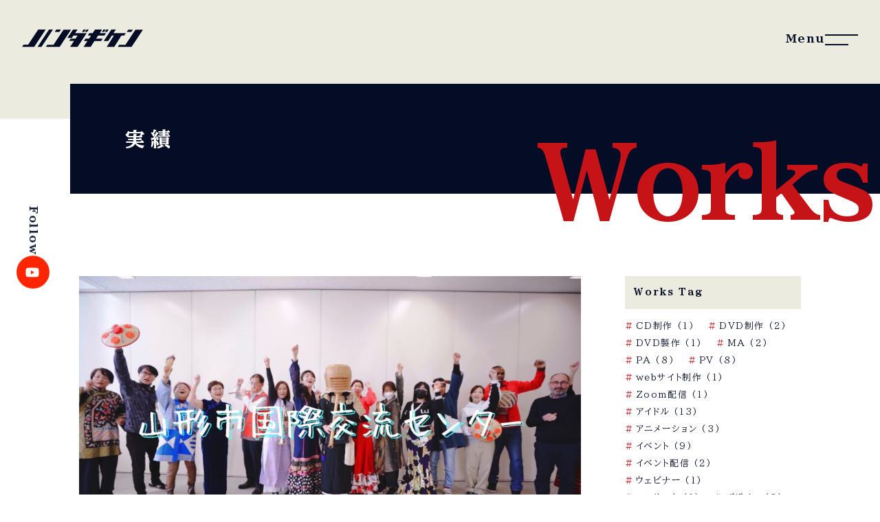

--- FILE ---
content_type: text/html; charset=UTF-8
request_url: https://handagiken.com/works/works-357/
body_size: 12966
content:

<!DOCTYPE html>
<html lang="ja">
    <head>
        <meta charset="UTF-8">
        <script type="text/javascript">
        if ((navigator.userAgent.indexOf('iPhone') > 0) || navigator.userAgent.indexOf('iPod') > 0 || navigator.userAgent.indexOf('Android') > 0) {
                document.write('<meta name="viewport" content="width=device-width, initial-scale=1">');
            }else{
                document.write('<meta name="viewport" content="width=1366">');
            }
        </script>
        
		<!-- All in One SEO 4.3.5.1 - aioseo.com -->
		<title>山形市国際交流センターPRソング&amp;ムービー制作 - 合同会社ハンダギケン</title>
		<meta name="robots" content="max-image-preview:large" />
		<link rel="canonical" href="https://handagiken.com/works/works-357/" />
		<meta name="generator" content="All in One SEO (AIOSEO) 4.3.5.1 " />
		<meta property="og:locale" content="ja_JP" />
		<meta property="og:site_name" content="合同会社ハンダギケン - 音と映像の秘密基地" />
		<meta property="og:type" content="article" />
		<meta property="og:title" content="山形市国際交流センターPRソング&amp;ムービー制作 - 合同会社ハンダギケン" />
		<meta property="og:url" content="https://handagiken.com/works/works-357/" />
		<meta property="og:image" content="https://handagiken.com/wp2023/wp-content/uploads/2023/04/logo.png" />
		<meta property="og:image:secure_url" content="https://handagiken.com/wp2023/wp-content/uploads/2023/04/logo.png" />
		<meta property="og:image:width" content="1201" />
		<meta property="og:image:height" content="631" />
		<meta property="article:published_time" content="2022-03-29T18:38:00+00:00" />
		<meta property="article:modified_time" content="2023-03-24T21:04:22+00:00" />
		<meta property="article:publisher" content="https://www.facebook.com/handagikenrecording" />
		<meta name="twitter:card" content="summary_large_image" />
		<meta name="twitter:title" content="山形市国際交流センターPRソング&amp;ムービー制作 - 合同会社ハンダギケン" />
		<meta name="twitter:image" content="https://handagiken.com/wp2023/wp-content/uploads/2023/04/ogp_tw.png" />
		<script type="application/ld+json" class="aioseo-schema">
			{"@context":"https:\/\/schema.org","@graph":[{"@type":"BreadcrumbList","@id":"https:\/\/handagiken.com\/works\/works-357\/#breadcrumblist","itemListElement":[{"@type":"ListItem","@id":"https:\/\/handagiken.com\/#listItem","position":1,"item":{"@type":"WebPage","@id":"https:\/\/handagiken.com\/","name":"\u30db\u30fc\u30e0","description":"\u97f3\u3068\u6620\u50cf\u306e\u79d8\u5bc6\u57fa\u5730\u3001\u30cf\u30f3\u30c0\u30ae\u30b1\u30f3\u3002\u5c71\u5f62\u770c\u5c71\u5f62\u5e02\u306e\u90ca\u5916\u306b\u4f4d\u7f6e\u3057\u3001\u97f3\u3068\u6620\u50cf\u306e\u304a\u4ed5\u4e8b\u3092\u306f\u3058\u3081\u3068\u3057\u305f\u69d8\u3005\u306a\u4f01\u753b\u3084\u30d7\u30e9\u30f3\u30cb\u30f3\u30b0\u3092\u884c\u3063\u3066\u304a\u308a\u307e\u3059\u3002","url":"https:\/\/handagiken.com\/"},"nextItem":"https:\/\/handagiken.com\/works\/works-357\/#listItem"},{"@type":"ListItem","@id":"https:\/\/handagiken.com\/works\/works-357\/#listItem","position":2,"item":{"@type":"WebPage","@id":"https:\/\/handagiken.com\/works\/works-357\/","name":"\u5c71\u5f62\u5e02\u56fd\u969b\u4ea4\u6d41\u30bb\u30f3\u30bf\u30fcPR\u30bd\u30f3\u30b0&\u30e0\u30fc\u30d3\u30fc\u5236\u4f5c","url":"https:\/\/handagiken.com\/works\/works-357\/"},"previousItem":"https:\/\/handagiken.com\/#listItem"}]},{"@type":"Organization","@id":"https:\/\/handagiken.com\/#organization","name":"\u5408\u540c\u4f1a\u793e\u30cf\u30f3\u30c0\u30ae\u30b1\u30f3","url":"https:\/\/handagiken.com\/","logo":{"@type":"ImageObject","url":"https:\/\/handagiken.com\/wp2023\/wp-content\/uploads\/2023\/04\/logo.png","@id":"https:\/\/handagiken.com\/#organizationLogo","width":1201,"height":631},"image":{"@id":"https:\/\/handagiken.com\/#organizationLogo"},"sameAs":["https:\/\/www.facebook.com\/handagikenrecording","https:\/\/www.youtube.com\/channel\/UC6PfuTOJEkTR0s1PCQHPZOw"]},{"@type":"Person","@id":"https:\/\/handagiken.com\/author\/handa-giken\/#author","url":"https:\/\/handagiken.com\/author\/handa-giken\/","name":"handa-giken","image":{"@type":"ImageObject","@id":"https:\/\/handagiken.com\/works\/works-357\/#authorImage","url":"https:\/\/secure.gravatar.com\/avatar\/b11d72a81ca392da29422d8c54300aa65999c4f9ca8a5e410b5533ad9f49d593?s=96&d=mm&r=g","width":96,"height":96,"caption":"handa-giken"}},{"@type":"WebPage","@id":"https:\/\/handagiken.com\/works\/works-357\/#webpage","url":"https:\/\/handagiken.com\/works\/works-357\/","name":"\u5c71\u5f62\u5e02\u56fd\u969b\u4ea4\u6d41\u30bb\u30f3\u30bf\u30fcPR\u30bd\u30f3\u30b0&\u30e0\u30fc\u30d3\u30fc\u5236\u4f5c - \u5408\u540c\u4f1a\u793e\u30cf\u30f3\u30c0\u30ae\u30b1\u30f3","inLanguage":"ja","isPartOf":{"@id":"https:\/\/handagiken.com\/#website"},"breadcrumb":{"@id":"https:\/\/handagiken.com\/works\/works-357\/#breadcrumblist"},"author":{"@id":"https:\/\/handagiken.com\/author\/handa-giken\/#author"},"creator":{"@id":"https:\/\/handagiken.com\/author\/handa-giken\/#author"},"image":{"@type":"ImageObject","url":"https:\/\/handagiken.com\/wp2023\/wp-content\/uploads\/2023\/02\/kokusai_pv_.jpg","@id":"https:\/\/handagiken.com\/#mainImage","width":1920,"height":1080},"primaryImageOfPage":{"@id":"https:\/\/handagiken.com\/works\/works-357\/#mainImage"},"datePublished":"2022-03-29T18:38:00+09:00","dateModified":"2023-03-24T21:04:22+09:00"},{"@type":"WebSite","@id":"https:\/\/handagiken.com\/#website","url":"https:\/\/handagiken.com\/","name":"\u5408\u540c\u4f1a\u793e\u30cf\u30f3\u30c0\u30ae\u30b1\u30f3","description":"\u97f3\u3068\u6620\u50cf\u306e\u79d8\u5bc6\u57fa\u5730","inLanguage":"ja","publisher":{"@id":"https:\/\/handagiken.com\/#organization"}}]}
		</script>
		<!-- All in One SEO -->

<link rel='dns-prefetch' href='//static.addtoany.com' />
<link rel='dns-prefetch' href='//cdnjs.cloudflare.com' />
<link rel="alternate" title="oEmbed (JSON)" type="application/json+oembed" href="https://handagiken.com/wp-json/oembed/1.0/embed?url=https%3A%2F%2Fhandagiken.com%2Fworks%2Fworks-357%2F" />
<link rel="alternate" title="oEmbed (XML)" type="text/xml+oembed" href="https://handagiken.com/wp-json/oembed/1.0/embed?url=https%3A%2F%2Fhandagiken.com%2Fworks%2Fworks-357%2F&#038;format=xml" />
<style id='wp-img-auto-sizes-contain-inline-css' type='text/css'>
img:is([sizes=auto i],[sizes^="auto," i]){contain-intrinsic-size:3000px 1500px}
/*# sourceURL=wp-img-auto-sizes-contain-inline-css */
</style>
<style id='wp-emoji-styles-inline-css' type='text/css'>

	img.wp-smiley, img.emoji {
		display: inline !important;
		border: none !important;
		box-shadow: none !important;
		height: 1em !important;
		width: 1em !important;
		margin: 0 0.07em !important;
		vertical-align: -0.1em !important;
		background: none !important;
		padding: 0 !important;
	}
/*# sourceURL=wp-emoji-styles-inline-css */
</style>
<link rel='stylesheet' id='wp-block-library-css' href='https://handagiken.com/wp2023/wp-includes/css/dist/block-library/style.min.css?ver=6.9' type='text/css' media='all' />
<style id='wp-block-library-theme-inline-css' type='text/css'>
.wp-block-audio :where(figcaption){color:#555;font-size:13px;text-align:center}.is-dark-theme .wp-block-audio :where(figcaption){color:#ffffffa6}.wp-block-audio{margin:0 0 1em}.wp-block-code{border:1px solid #ccc;border-radius:4px;font-family:Menlo,Consolas,monaco,monospace;padding:.8em 1em}.wp-block-embed :where(figcaption){color:#555;font-size:13px;text-align:center}.is-dark-theme .wp-block-embed :where(figcaption){color:#ffffffa6}.wp-block-embed{margin:0 0 1em}.blocks-gallery-caption{color:#555;font-size:13px;text-align:center}.is-dark-theme .blocks-gallery-caption{color:#ffffffa6}:root :where(.wp-block-image figcaption){color:#555;font-size:13px;text-align:center}.is-dark-theme :root :where(.wp-block-image figcaption){color:#ffffffa6}.wp-block-image{margin:0 0 1em}.wp-block-pullquote{border-bottom:4px solid;border-top:4px solid;color:currentColor;margin-bottom:1.75em}.wp-block-pullquote :where(cite),.wp-block-pullquote :where(footer),.wp-block-pullquote__citation{color:currentColor;font-size:.8125em;font-style:normal;text-transform:uppercase}.wp-block-quote{border-left:.25em solid;margin:0 0 1.75em;padding-left:1em}.wp-block-quote cite,.wp-block-quote footer{color:currentColor;font-size:.8125em;font-style:normal;position:relative}.wp-block-quote:where(.has-text-align-right){border-left:none;border-right:.25em solid;padding-left:0;padding-right:1em}.wp-block-quote:where(.has-text-align-center){border:none;padding-left:0}.wp-block-quote.is-large,.wp-block-quote.is-style-large,.wp-block-quote:where(.is-style-plain){border:none}.wp-block-search .wp-block-search__label{font-weight:700}.wp-block-search__button{border:1px solid #ccc;padding:.375em .625em}:where(.wp-block-group.has-background){padding:1.25em 2.375em}.wp-block-separator.has-css-opacity{opacity:.4}.wp-block-separator{border:none;border-bottom:2px solid;margin-left:auto;margin-right:auto}.wp-block-separator.has-alpha-channel-opacity{opacity:1}.wp-block-separator:not(.is-style-wide):not(.is-style-dots){width:100px}.wp-block-separator.has-background:not(.is-style-dots){border-bottom:none;height:1px}.wp-block-separator.has-background:not(.is-style-wide):not(.is-style-dots){height:2px}.wp-block-table{margin:0 0 1em}.wp-block-table td,.wp-block-table th{word-break:normal}.wp-block-table :where(figcaption){color:#555;font-size:13px;text-align:center}.is-dark-theme .wp-block-table :where(figcaption){color:#ffffffa6}.wp-block-video :where(figcaption){color:#555;font-size:13px;text-align:center}.is-dark-theme .wp-block-video :where(figcaption){color:#ffffffa6}.wp-block-video{margin:0 0 1em}:root :where(.wp-block-template-part.has-background){margin-bottom:0;margin-top:0;padding:1.25em 2.375em}
/*# sourceURL=/wp-includes/css/dist/block-library/theme.min.css */
</style>
<style id='classic-theme-styles-inline-css' type='text/css'>
/*! This file is auto-generated */
.wp-block-button__link{color:#fff;background-color:#32373c;border-radius:9999px;box-shadow:none;text-decoration:none;padding:calc(.667em + 2px) calc(1.333em + 2px);font-size:1.125em}.wp-block-file__button{background:#32373c;color:#fff;text-decoration:none}
/*# sourceURL=/wp-includes/css/classic-themes.min.css */
</style>
<link rel='stylesheet' id='snow-monkey-editor@fallback-css' href='https://handagiken.com/wp2023/wp-content/plugins/snow-monkey-editor/dist/css/fallback.css?ver=1681696351' type='text/css' media='all' />
<style id='global-styles-inline-css' type='text/css'>
:root{--wp--preset--aspect-ratio--square: 1;--wp--preset--aspect-ratio--4-3: 4/3;--wp--preset--aspect-ratio--3-4: 3/4;--wp--preset--aspect-ratio--3-2: 3/2;--wp--preset--aspect-ratio--2-3: 2/3;--wp--preset--aspect-ratio--16-9: 16/9;--wp--preset--aspect-ratio--9-16: 9/16;--wp--preset--color--black: #000000;--wp--preset--color--cyan-bluish-gray: #abb8c3;--wp--preset--color--white: #ffffff;--wp--preset--color--pale-pink: #f78da7;--wp--preset--color--vivid-red: #cf2e2e;--wp--preset--color--luminous-vivid-orange: #ff6900;--wp--preset--color--luminous-vivid-amber: #fcb900;--wp--preset--color--light-green-cyan: #7bdcb5;--wp--preset--color--vivid-green-cyan: #00d084;--wp--preset--color--pale-cyan-blue: #8ed1fc;--wp--preset--color--vivid-cyan-blue: #0693e3;--wp--preset--color--vivid-purple: #9b51e0;--wp--preset--gradient--vivid-cyan-blue-to-vivid-purple: linear-gradient(135deg,rgb(6,147,227) 0%,rgb(155,81,224) 100%);--wp--preset--gradient--light-green-cyan-to-vivid-green-cyan: linear-gradient(135deg,rgb(122,220,180) 0%,rgb(0,208,130) 100%);--wp--preset--gradient--luminous-vivid-amber-to-luminous-vivid-orange: linear-gradient(135deg,rgb(252,185,0) 0%,rgb(255,105,0) 100%);--wp--preset--gradient--luminous-vivid-orange-to-vivid-red: linear-gradient(135deg,rgb(255,105,0) 0%,rgb(207,46,46) 100%);--wp--preset--gradient--very-light-gray-to-cyan-bluish-gray: linear-gradient(135deg,rgb(238,238,238) 0%,rgb(169,184,195) 100%);--wp--preset--gradient--cool-to-warm-spectrum: linear-gradient(135deg,rgb(74,234,220) 0%,rgb(151,120,209) 20%,rgb(207,42,186) 40%,rgb(238,44,130) 60%,rgb(251,105,98) 80%,rgb(254,248,76) 100%);--wp--preset--gradient--blush-light-purple: linear-gradient(135deg,rgb(255,206,236) 0%,rgb(152,150,240) 100%);--wp--preset--gradient--blush-bordeaux: linear-gradient(135deg,rgb(254,205,165) 0%,rgb(254,45,45) 50%,rgb(107,0,62) 100%);--wp--preset--gradient--luminous-dusk: linear-gradient(135deg,rgb(255,203,112) 0%,rgb(199,81,192) 50%,rgb(65,88,208) 100%);--wp--preset--gradient--pale-ocean: linear-gradient(135deg,rgb(255,245,203) 0%,rgb(182,227,212) 50%,rgb(51,167,181) 100%);--wp--preset--gradient--electric-grass: linear-gradient(135deg,rgb(202,248,128) 0%,rgb(113,206,126) 100%);--wp--preset--gradient--midnight: linear-gradient(135deg,rgb(2,3,129) 0%,rgb(40,116,252) 100%);--wp--preset--font-size--small: 13px;--wp--preset--font-size--medium: 20px;--wp--preset--font-size--large: 36px;--wp--preset--font-size--x-large: 42px;--wp--preset--spacing--20: 0.44rem;--wp--preset--spacing--30: 0.67rem;--wp--preset--spacing--40: 1rem;--wp--preset--spacing--50: 1.5rem;--wp--preset--spacing--60: 2.25rem;--wp--preset--spacing--70: 3.38rem;--wp--preset--spacing--80: 5.06rem;--wp--preset--shadow--natural: 6px 6px 9px rgba(0, 0, 0, 0.2);--wp--preset--shadow--deep: 12px 12px 50px rgba(0, 0, 0, 0.4);--wp--preset--shadow--sharp: 6px 6px 0px rgba(0, 0, 0, 0.2);--wp--preset--shadow--outlined: 6px 6px 0px -3px rgb(255, 255, 255), 6px 6px rgb(0, 0, 0);--wp--preset--shadow--crisp: 6px 6px 0px rgb(0, 0, 0);}:where(.is-layout-flex){gap: 0.5em;}:where(.is-layout-grid){gap: 0.5em;}body .is-layout-flex{display: flex;}.is-layout-flex{flex-wrap: wrap;align-items: center;}.is-layout-flex > :is(*, div){margin: 0;}body .is-layout-grid{display: grid;}.is-layout-grid > :is(*, div){margin: 0;}:where(.wp-block-columns.is-layout-flex){gap: 2em;}:where(.wp-block-columns.is-layout-grid){gap: 2em;}:where(.wp-block-post-template.is-layout-flex){gap: 1.25em;}:where(.wp-block-post-template.is-layout-grid){gap: 1.25em;}.has-black-color{color: var(--wp--preset--color--black) !important;}.has-cyan-bluish-gray-color{color: var(--wp--preset--color--cyan-bluish-gray) !important;}.has-white-color{color: var(--wp--preset--color--white) !important;}.has-pale-pink-color{color: var(--wp--preset--color--pale-pink) !important;}.has-vivid-red-color{color: var(--wp--preset--color--vivid-red) !important;}.has-luminous-vivid-orange-color{color: var(--wp--preset--color--luminous-vivid-orange) !important;}.has-luminous-vivid-amber-color{color: var(--wp--preset--color--luminous-vivid-amber) !important;}.has-light-green-cyan-color{color: var(--wp--preset--color--light-green-cyan) !important;}.has-vivid-green-cyan-color{color: var(--wp--preset--color--vivid-green-cyan) !important;}.has-pale-cyan-blue-color{color: var(--wp--preset--color--pale-cyan-blue) !important;}.has-vivid-cyan-blue-color{color: var(--wp--preset--color--vivid-cyan-blue) !important;}.has-vivid-purple-color{color: var(--wp--preset--color--vivid-purple) !important;}.has-black-background-color{background-color: var(--wp--preset--color--black) !important;}.has-cyan-bluish-gray-background-color{background-color: var(--wp--preset--color--cyan-bluish-gray) !important;}.has-white-background-color{background-color: var(--wp--preset--color--white) !important;}.has-pale-pink-background-color{background-color: var(--wp--preset--color--pale-pink) !important;}.has-vivid-red-background-color{background-color: var(--wp--preset--color--vivid-red) !important;}.has-luminous-vivid-orange-background-color{background-color: var(--wp--preset--color--luminous-vivid-orange) !important;}.has-luminous-vivid-amber-background-color{background-color: var(--wp--preset--color--luminous-vivid-amber) !important;}.has-light-green-cyan-background-color{background-color: var(--wp--preset--color--light-green-cyan) !important;}.has-vivid-green-cyan-background-color{background-color: var(--wp--preset--color--vivid-green-cyan) !important;}.has-pale-cyan-blue-background-color{background-color: var(--wp--preset--color--pale-cyan-blue) !important;}.has-vivid-cyan-blue-background-color{background-color: var(--wp--preset--color--vivid-cyan-blue) !important;}.has-vivid-purple-background-color{background-color: var(--wp--preset--color--vivid-purple) !important;}.has-black-border-color{border-color: var(--wp--preset--color--black) !important;}.has-cyan-bluish-gray-border-color{border-color: var(--wp--preset--color--cyan-bluish-gray) !important;}.has-white-border-color{border-color: var(--wp--preset--color--white) !important;}.has-pale-pink-border-color{border-color: var(--wp--preset--color--pale-pink) !important;}.has-vivid-red-border-color{border-color: var(--wp--preset--color--vivid-red) !important;}.has-luminous-vivid-orange-border-color{border-color: var(--wp--preset--color--luminous-vivid-orange) !important;}.has-luminous-vivid-amber-border-color{border-color: var(--wp--preset--color--luminous-vivid-amber) !important;}.has-light-green-cyan-border-color{border-color: var(--wp--preset--color--light-green-cyan) !important;}.has-vivid-green-cyan-border-color{border-color: var(--wp--preset--color--vivid-green-cyan) !important;}.has-pale-cyan-blue-border-color{border-color: var(--wp--preset--color--pale-cyan-blue) !important;}.has-vivid-cyan-blue-border-color{border-color: var(--wp--preset--color--vivid-cyan-blue) !important;}.has-vivid-purple-border-color{border-color: var(--wp--preset--color--vivid-purple) !important;}.has-vivid-cyan-blue-to-vivid-purple-gradient-background{background: var(--wp--preset--gradient--vivid-cyan-blue-to-vivid-purple) !important;}.has-light-green-cyan-to-vivid-green-cyan-gradient-background{background: var(--wp--preset--gradient--light-green-cyan-to-vivid-green-cyan) !important;}.has-luminous-vivid-amber-to-luminous-vivid-orange-gradient-background{background: var(--wp--preset--gradient--luminous-vivid-amber-to-luminous-vivid-orange) !important;}.has-luminous-vivid-orange-to-vivid-red-gradient-background{background: var(--wp--preset--gradient--luminous-vivid-orange-to-vivid-red) !important;}.has-very-light-gray-to-cyan-bluish-gray-gradient-background{background: var(--wp--preset--gradient--very-light-gray-to-cyan-bluish-gray) !important;}.has-cool-to-warm-spectrum-gradient-background{background: var(--wp--preset--gradient--cool-to-warm-spectrum) !important;}.has-blush-light-purple-gradient-background{background: var(--wp--preset--gradient--blush-light-purple) !important;}.has-blush-bordeaux-gradient-background{background: var(--wp--preset--gradient--blush-bordeaux) !important;}.has-luminous-dusk-gradient-background{background: var(--wp--preset--gradient--luminous-dusk) !important;}.has-pale-ocean-gradient-background{background: var(--wp--preset--gradient--pale-ocean) !important;}.has-electric-grass-gradient-background{background: var(--wp--preset--gradient--electric-grass) !important;}.has-midnight-gradient-background{background: var(--wp--preset--gradient--midnight) !important;}.has-small-font-size{font-size: var(--wp--preset--font-size--small) !important;}.has-medium-font-size{font-size: var(--wp--preset--font-size--medium) !important;}.has-large-font-size{font-size: var(--wp--preset--font-size--large) !important;}.has-x-large-font-size{font-size: var(--wp--preset--font-size--x-large) !important;}
:where(.wp-block-post-template.is-layout-flex){gap: 1.25em;}:where(.wp-block-post-template.is-layout-grid){gap: 1.25em;}
:where(.wp-block-term-template.is-layout-flex){gap: 1.25em;}:where(.wp-block-term-template.is-layout-grid){gap: 1.25em;}
:where(.wp-block-columns.is-layout-flex){gap: 2em;}:where(.wp-block-columns.is-layout-grid){gap: 2em;}
:root :where(.wp-block-pullquote){font-size: 1.5em;line-height: 1.6;}
/*# sourceURL=global-styles-inline-css */
</style>
<link rel='stylesheet' id='flexible-table-block-css' href='https://handagiken.com/wp2023/wp-content/plugins/flexible-table-block/build/style-index.css?ver=1679942320' type='text/css' media='all' />
<style id='flexible-table-block-inline-css' type='text/css'>
.wp-block-flexible-table-block-table.wp-block-flexible-table-block-table>table{width:100%;max-width:100%;border-collapse:collapse;}.wp-block-flexible-table-block-table.wp-block-flexible-table-block-table.is-style-stripes tbody tr:nth-child(odd) th{background-color:#ecebe0;}.wp-block-flexible-table-block-table.wp-block-flexible-table-block-table.is-style-stripes tbody tr:nth-child(odd) td{background-color:#ecebe0;}.wp-block-flexible-table-block-table.wp-block-flexible-table-block-table.is-style-stripes tbody tr:nth-child(even) th{background-color:#ffffff;}.wp-block-flexible-table-block-table.wp-block-flexible-table-block-table.is-style-stripes tbody tr:nth-child(even) td{background-color:#ffffff;}.wp-block-flexible-table-block-table.wp-block-flexible-table-block-table>table tr th,.wp-block-flexible-table-block-table.wp-block-flexible-table-block-table>table tr td{border-style:solid;border-color:#000000;text-align:left;vertical-align:middle;}.wp-block-flexible-table-block-table.wp-block-flexible-table-block-table>table tr th{background-color:#f0f0f1;}.wp-block-flexible-table-block-table.wp-block-flexible-table-block-table>table tr td{background-color:#ffffff;}@media screen and (min-width:769px){.wp-block-flexible-table-block-table.is-scroll-on-pc{overflow-x:scroll;}.wp-block-flexible-table-block-table.is-scroll-on-pc table{max-width:none;align-self:self-start;}}@media screen and (max-width:768px){.wp-block-flexible-table-block-table.is-scroll-on-mobile{overflow-x:scroll;}.wp-block-flexible-table-block-table.is-scroll-on-mobile table{max-width:none;align-self:self-start;}.wp-block-flexible-table-block-table table.is-stacked-on-mobile th,.wp-block-flexible-table-block-table table.is-stacked-on-mobile td{width:100%!important;display:block;}}
/*# sourceURL=flexible-table-block-inline-css */
</style>
<link rel='stylesheet' id='snow-monkey-editor-css' href='https://handagiken.com/wp2023/wp-content/plugins/snow-monkey-editor/dist/css/app.css?ver=1681696351' type='text/css' media='all' />
<link rel='stylesheet' id='icon-css' href='https://cdnjs.cloudflare.com/ajax/libs/font-awesome/6.2.1/css/all.min.css?ver=6.9' type='text/css' media='all' />
<link rel='stylesheet' id='style-css' href='https://handagiken.com/wp2023/wp-content/themes/handagiken/css/style.css?ver=20230804185' type='text/css' media='all' />
<link rel='stylesheet' id='addtoany-css' href='https://handagiken.com/wp2023/wp-content/plugins/add-to-any/addtoany.min.css?ver=1.16' type='text/css' media='all' />
<script type="text/javascript" id="addtoany-core-js-before">
/* <![CDATA[ */
window.a2a_config=window.a2a_config||{};a2a_config.callbacks=[];a2a_config.overlays=[];a2a_config.templates={};a2a_localize = {
	Share: "共有",
	Save: "ブックマーク",
	Subscribe: "購読",
	Email: "メール",
	Bookmark: "ブックマーク",
	ShowAll: "すべて表示する",
	ShowLess: "小さく表示する",
	FindServices: "サービスを探す",
	FindAnyServiceToAddTo: "追加するサービスを今すぐ探す",
	PoweredBy: "Powered by",
	ShareViaEmail: "メールでシェアする",
	SubscribeViaEmail: "メールで購読する",
	BookmarkInYourBrowser: "ブラウザにブックマーク",
	BookmarkInstructions: "このページをブックマークするには、 Ctrl+D または \u2318+D を押下。",
	AddToYourFavorites: "お気に入りに追加",
	SendFromWebOrProgram: "任意のメールアドレスまたはメールプログラムから送信",
	EmailProgram: "メールプログラム",
	More: "詳細&#8230;",
	ThanksForSharing: "共有ありがとうございます !",
	ThanksForFollowing: "フォローありがとうございます !"
};


//# sourceURL=addtoany-core-js-before
/* ]]> */
</script>
<script type="text/javascript" async src="https://static.addtoany.com/menu/page.js" id="addtoany-core-js"></script>
<script type="text/javascript" src="https://handagiken.com/wp2023/wp-includes/js/jquery/jquery.min.js?ver=3.7.1" id="jquery-core-js"></script>
<script type="text/javascript" src="https://handagiken.com/wp2023/wp-includes/js/jquery/jquery-migrate.min.js?ver=3.4.1" id="jquery-migrate-js"></script>
<script type="text/javascript" async src="https://handagiken.com/wp2023/wp-content/plugins/add-to-any/addtoany.min.js?ver=1.1" id="addtoany-jquery-js"></script>
<link rel="https://api.w.org/" href="https://handagiken.com/wp-json/" /><link rel="alternate" title="JSON" type="application/json" href="https://handagiken.com/wp-json/wp/v2/works/357" /><link rel="EditURI" type="application/rsd+xml" title="RSD" href="https://handagiken.com/wp2023/xmlrpc.php?rsd" />
<meta name="generator" content="WordPress 6.9" />
<link rel='shortlink' href='https://handagiken.com/?p=357' />
<link rel="apple-touch-icon" sizes="180x180" href="/wp2023/wp-content/uploads/fbrfg/apple-touch-icon.png">
<link rel="icon" type="image/png" sizes="32x32" href="/wp2023/wp-content/uploads/fbrfg/favicon-32x32.png">
<link rel="icon" type="image/png" sizes="16x16" href="/wp2023/wp-content/uploads/fbrfg/favicon-16x16.png">
<link rel="manifest" href="/wp2023/wp-content/uploads/fbrfg/site.webmanifest">
<link rel="mask-icon" href="/wp2023/wp-content/uploads/fbrfg/safari-pinned-tab.svg" color="#5bbad5">
<link rel="shortcut icon" href="/wp2023/wp-content/uploads/fbrfg/favicon.ico">
<meta name="msapplication-TileColor" content="#da532c">
<meta name="msapplication-config" content="/wp2023/wp-content/uploads/fbrfg/browserconfig.xml">
<meta name="theme-color" content="#050d26"><meta name="generator" content="Elementor 3.34.2; features: additional_custom_breakpoints; settings: css_print_method-external, google_font-enabled, font_display-swap">
			<style>
				.e-con.e-parent:nth-of-type(n+4):not(.e-lazyloaded):not(.e-no-lazyload),
				.e-con.e-parent:nth-of-type(n+4):not(.e-lazyloaded):not(.e-no-lazyload) * {
					background-image: none !important;
				}
				@media screen and (max-height: 1024px) {
					.e-con.e-parent:nth-of-type(n+3):not(.e-lazyloaded):not(.e-no-lazyload),
					.e-con.e-parent:nth-of-type(n+3):not(.e-lazyloaded):not(.e-no-lazyload) * {
						background-image: none !important;
					}
				}
				@media screen and (max-height: 640px) {
					.e-con.e-parent:nth-of-type(n+2):not(.e-lazyloaded):not(.e-no-lazyload),
					.e-con.e-parent:nth-of-type(n+2):not(.e-lazyloaded):not(.e-no-lazyload) * {
						background-image: none !important;
					}
				}
			</style>
			        <!-- Google tag (gtag.js) -->
        <script async src="https://www.googletagmanager.com/gtag/js?id=G-MEG4RNXRK1"></script>
        <script>
          window.dataLayer = window.dataLayer || [];
          function gtag(){dataLayer.push(arguments);}
          gtag('js', new Date());
          gtag('config', 'G-MEG4RNXRK1');
        </script>
    </head>

        <body class="wp-singular works-template-default single single-works postid-357 wp-theme-handagiken sub elementor-default elementor-kit-582">
            
        <div class="loading">
            <span class="circle"></span>
        </div>

        <header class="header">
            <h1><a href="https://handagiken.com/"><img src="https://handagiken.com/wp2023/wp-content/themes/handagiken/img/indexhero.svg" alt="合同会社ハンダギケン"></a></h1>
        </header>
        
        <div class="openbtn_wrap">
            <div class="openbtn_txt">Menu</div>
            <div class="openbtn"><span></span><span></span></div>
        </div>
        <div class="navigation">
            <div class="nav_wrap">
                <div class="search_wrap">
                    <form role="search" method="get" id="searchform" class="searchform" action="https://handagiken.com">
	<div class="box">
		<input type="text" value="" name="s" id="s" placeholder="サイト内検索" />
		<input type="submit" id="searchsubmit" value="&#xf002;" class="fas"/>
	</div>
</form>                </div>
                <p>contents</p>
                <nav class="gnav"><ul class="nonstyle"><li id="menu-item-797" class="menu-item menu-item-type-custom menu-item-object-custom menu-item-home menu-item-797"><a href="https://handagiken.com/">ホーム</a></li>
<li id="menu-item-40" class="menu-item menu-item-type-custom menu-item-object-custom menu-item-40"><a href="https://handagiken.com/news/">お知らせ</a></li>
<li id="menu-item-64" class="menu-item menu-item-type-post_type menu-item-object-page menu-item-64"><a href="https://handagiken.com/about/">ハンダギケンについて</a></li>
<li id="menu-item-129" class="menu-item menu-item-type-post_type menu-item-object-page menu-item-129"><a href="https://handagiken.com/sound-recoring-pa/">レコーディング・イベント音響</a></li>
<li id="menu-item-131" class="menu-item menu-item-type-post_type menu-item-object-page menu-item-131"><a href="https://handagiken.com/movie-live-streaming/">映像制作・ライブ配信</a></li>
<li id="menu-item-130" class="menu-item menu-item-type-post_type menu-item-object-page menu-item-130"><a href="https://handagiken.com/planning-direction/">企画・ディレクション</a></li>
<li id="menu-item-132" class="menu-item menu-item-type-custom menu-item-object-custom menu-item-132"><a href="https://handagiken.com/works/">実績</a></li>
<li id="menu-item-69" class="menu-item menu-item-type-post_type menu-item-object-page menu-item-69"><a href="https://handagiken.com/contact/">お問い合わせ</a></li>
</ul></nav>                <p>sns</p>
                <ul class="nonstyle sns">
                    <!--
                    <li>
                        <a href="https://www.facebook.com/handagikenrecording " target="_blank" class="fb">
                            <i class="fab fa-facebook-f"></i><span>Facebook</span>
                        </a>
                    </li>
                    -->
                    <li>
                        <a href="https://www.youtube.com/channel/UC6PfuTOJEkTR0s1PCQHPZOw" target="_blank" class="yt">
                            <i class="fab fa-youtube"></i><span>YouTube</span>
                        </a>
                    </li>
                </ul>
            </div>
        </div>
        
        <nav class="follow_sns_wrap">
            <span>Follow</span>
            <ul class="ul_sns nonstyle">
                <!--<li><a href="https://www.facebook.com/handagikenrecording " target="_blank" class="fb"><i class="fab fa-facebook-f"></i></a></li>-->
                <li><a href="https://www.youtube.com/channel/UC6PfuTOJEkTR0s1PCQHPZOw" target="_blank" class="yt"><i class="fab fa-youtube"></i></a></li>
            </ul>
        </nav>
        
        <!-- main -->
        <main class="main">

        <div class="page_title_wrap">
    	    <h2 class="page_title">実績</h2>
            <p class="entitle curtain"><span>Works</span></p>
        </div>

		<section class="contents">
            <div class="inner">
                <div class="flex">
                    <div class="left_contents">
                                                                        <div class="img"><img src="https://handagiken.com/wp2023/wp-content/uploads/2023/02/kokusai_pv_-1024x576.jpg" alt="山形市国際交流センターPRソング&#038;ムービー制作" ></div>
                                                <div class="single_title_wrap">
                            <h1 class="single_title">山形市国際交流センターPRソング&#038;ムービー制作</h1>
                            <div class="tag">
                                <span>レコーディング</span><span>楽曲制作</span><span>映像制作</span>                            </div>
                            <div class="cat">
                            <span>映像制作・ライブ配信</span>                            </div>
                            <div class="info">
                                <p class="client"><span>山形市 様</span></p>
                            </div>

                            <div class="time">
                                <time datetime="2022-03-30">2022.03.30</time>
                            </div>
                                                                                                            </div>
                        <div class="single_content">
<p></p>



<figure class="wp-block-embed is-type-video is-provider-youtube wp-block-embed-youtube wp-embed-aspect-16-9 wp-has-aspect-ratio"><div class="wp-block-embed__wrapper">
<iframe title="山形市国際交流センター" width="500" height="281" src="https://www.youtube.com/embed/T9zVHMHbkhg?start=4&#038;feature=oembed" frameborder="0" allow="accelerometer; autoplay; clipboard-write; encrypted-media; gyroscope; picture-in-picture; web-share" referrerpolicy="strict-origin-when-cross-origin" allowfullscreen></iframe>
</div></figure>
<div class="addtoany_share_save_container addtoany_content addtoany_content_bottom"><div class="addtoany_header">Share</div><div class="a2a_kit a2a_kit_size_32 addtoany_list" data-a2a-url="https://handagiken.com/works/works-357/" data-a2a-title="山形市国際交流センターPRソング&amp;ムービー制作"><a class="a2a_button_facebook" href="https://www.addtoany.com/add_to/facebook?linkurl=https%3A%2F%2Fhandagiken.com%2Fworks%2Fworks-357%2F&amp;linkname=%E5%B1%B1%E5%BD%A2%E5%B8%82%E5%9B%BD%E9%9A%9B%E4%BA%A4%E6%B5%81%E3%82%BB%E3%83%B3%E3%82%BF%E3%83%BCPR%E3%82%BD%E3%83%B3%E3%82%B0%26%E3%83%A0%E3%83%BC%E3%83%93%E3%83%BC%E5%88%B6%E4%BD%9C" title="Facebook" rel="nofollow noopener" target="_blank"></a><a class="a2a_button_twitter" href="https://www.addtoany.com/add_to/twitter?linkurl=https%3A%2F%2Fhandagiken.com%2Fworks%2Fworks-357%2F&amp;linkname=%E5%B1%B1%E5%BD%A2%E5%B8%82%E5%9B%BD%E9%9A%9B%E4%BA%A4%E6%B5%81%E3%82%BB%E3%83%B3%E3%82%BF%E3%83%BCPR%E3%82%BD%E3%83%B3%E3%82%B0%26%E3%83%A0%E3%83%BC%E3%83%93%E3%83%BC%E5%88%B6%E4%BD%9C" title="Twitter" rel="nofollow noopener" target="_blank"></a><a class="a2a_button_line" href="https://www.addtoany.com/add_to/line?linkurl=https%3A%2F%2Fhandagiken.com%2Fworks%2Fworks-357%2F&amp;linkname=%E5%B1%B1%E5%BD%A2%E5%B8%82%E5%9B%BD%E9%9A%9B%E4%BA%A4%E6%B5%81%E3%82%BB%E3%83%B3%E3%82%BF%E3%83%BCPR%E3%82%BD%E3%83%B3%E3%82%B0%26%E3%83%A0%E3%83%BC%E3%83%93%E3%83%BC%E5%88%B6%E4%BD%9C" title="Line" rel="nofollow noopener" target="_blank"></a><a class="a2a_button_pinterest" href="https://www.addtoany.com/add_to/pinterest?linkurl=https%3A%2F%2Fhandagiken.com%2Fworks%2Fworks-357%2F&amp;linkname=%E5%B1%B1%E5%BD%A2%E5%B8%82%E5%9B%BD%E9%9A%9B%E4%BA%A4%E6%B5%81%E3%82%BB%E3%83%B3%E3%82%BF%E3%83%BCPR%E3%82%BD%E3%83%B3%E3%82%B0%26%E3%83%A0%E3%83%BC%E3%83%93%E3%83%BC%E5%88%B6%E4%BD%9C" title="Pinterest" rel="nofollow noopener" target="_blank"></a><a class="a2a_button_tumblr" href="https://www.addtoany.com/add_to/tumblr?linkurl=https%3A%2F%2Fhandagiken.com%2Fworks%2Fworks-357%2F&amp;linkname=%E5%B1%B1%E5%BD%A2%E5%B8%82%E5%9B%BD%E9%9A%9B%E4%BA%A4%E6%B5%81%E3%82%BB%E3%83%B3%E3%82%BF%E3%83%BCPR%E3%82%BD%E3%83%B3%E3%82%B0%26%E3%83%A0%E3%83%BC%E3%83%93%E3%83%BC%E5%88%B6%E4%BD%9C" title="Tumblr" rel="nofollow noopener" target="_blank"></a><a class="a2a_button_email" href="https://www.addtoany.com/add_to/email?linkurl=https%3A%2F%2Fhandagiken.com%2Fworks%2Fworks-357%2F&amp;linkname=%E5%B1%B1%E5%BD%A2%E5%B8%82%E5%9B%BD%E9%9A%9B%E4%BA%A4%E6%B5%81%E3%82%BB%E3%83%B3%E3%82%BF%E3%83%BCPR%E3%82%BD%E3%83%B3%E3%82%B0%26%E3%83%A0%E3%83%BC%E3%83%93%E3%83%BC%E5%88%B6%E4%BD%9C" title="Email" rel="nofollow noopener" target="_blank"></a></div></div></div>
                                            </div>
                    <div class="right_contents">
                        <div>
                            <h2 class="title">Works Tag</h2>
                            <a href="https://handagiken.com/works_tag/cd%e5%88%b6%e4%bd%9c/" class="tag-cloud-link tag-link-19 tag-link-position-1" style="font-size: 8pt;" aria-label="CD制作 (1個の項目)">CD制作<span class="tag-link-count"> (1)</span></a>
<a href="https://handagiken.com/works_tag/dvd%e5%88%b6%e4%bd%9c/" class="tag-cloud-link tag-link-41 tag-link-position-2" style="font-size: 9.5882352941176pt;" aria-label="DVD制作 (2個の項目)">DVD制作<span class="tag-link-count"> (2)</span></a>
<a href="https://handagiken.com/works_tag/dvd%e8%a3%bd%e4%bd%9c/" class="tag-cloud-link tag-link-54 tag-link-position-3" style="font-size: 8pt;" aria-label="DVD製作 (1個の項目)">DVD製作<span class="tag-link-count"> (1)</span></a>
<a href="https://handagiken.com/works_tag/ma/" class="tag-cloud-link tag-link-24 tag-link-position-4" style="font-size: 9.5882352941176pt;" aria-label="MA (2個の項目)">MA<span class="tag-link-count"> (2)</span></a>
<a href="https://handagiken.com/works_tag/pa/" class="tag-cloud-link tag-link-15 tag-link-position-5" style="font-size: 13.735294117647pt;" aria-label="PA (8個の項目)">PA<span class="tag-link-count"> (8)</span></a>
<a href="https://handagiken.com/works_tag/pv/" class="tag-cloud-link tag-link-27 tag-link-position-6" style="font-size: 13.735294117647pt;" aria-label="PV (8個の項目)">PV<span class="tag-link-count"> (8)</span></a>
<a href="https://handagiken.com/works_tag/web%e3%82%b5%e3%82%a4%e3%83%88%e5%88%b6%e4%bd%9c/" class="tag-cloud-link tag-link-43 tag-link-position-7" style="font-size: 8pt;" aria-label="webサイト制作 (1個の項目)">webサイト制作<span class="tag-link-count"> (1)</span></a>
<a href="https://handagiken.com/works_tag/zoom%e9%85%8d%e4%bf%a1/" class="tag-cloud-link tag-link-37 tag-link-position-8" style="font-size: 8pt;" aria-label="Zoom配信 (1個の項目)">Zoom配信<span class="tag-link-count"> (1)</span></a>
<a href="https://handagiken.com/works_tag/%e3%82%a2%e3%82%a4%e3%83%89%e3%83%ab/" class="tag-cloud-link tag-link-20 tag-link-position-9" style="font-size: 15.5pt;" aria-label="アイドル (13個の項目)">アイドル<span class="tag-link-count"> (13)</span></a>
<a href="https://handagiken.com/works_tag/%e3%82%a2%e3%83%8b%e3%83%a1%e3%83%bc%e3%82%b7%e3%83%a7%e3%83%b3/" class="tag-cloud-link tag-link-28 tag-link-position-10" style="font-size: 10.647058823529pt;" aria-label="アニメーション (3個の項目)">アニメーション<span class="tag-link-count"> (3)</span></a>
<a href="https://handagiken.com/works_tag/%e3%82%a4%e3%83%99%e3%83%b3%e3%83%88/" class="tag-cloud-link tag-link-30 tag-link-position-11" style="font-size: 14.176470588235pt;" aria-label="イベント (9個の項目)">イベント<span class="tag-link-count"> (9)</span></a>
<a href="https://handagiken.com/works_tag/%e3%82%a4%e3%83%99%e3%83%b3%e3%83%88%e9%85%8d%e4%bf%a1/" class="tag-cloud-link tag-link-36 tag-link-position-12" style="font-size: 9.5882352941176pt;" aria-label="イベント配信 (2個の項目)">イベント配信<span class="tag-link-count"> (2)</span></a>
<a href="https://handagiken.com/works_tag/%e3%82%a6%e3%82%a7%e3%83%93%e3%83%8a%e3%83%bc/" class="tag-cloud-link tag-link-66 tag-link-position-13" style="font-size: 8pt;" aria-label="ウェビナー (1個の項目)">ウェビナー<span class="tag-link-count"> (1)</span></a>
<a href="https://handagiken.com/works_tag/%e3%82%b3%e3%83%b3%e3%82%b5%e3%83%bc%e3%83%88/" class="tag-cloud-link tag-link-13 tag-link-position-14" style="font-size: 8pt;" aria-label="コンサート (1個の項目)">コンサート<span class="tag-link-count"> (1)</span></a>
<a href="https://handagiken.com/works_tag/%e3%83%87%e3%82%b6%e3%82%a4%e3%83%b3/" class="tag-cloud-link tag-link-16 tag-link-position-15" style="font-size: 10.647058823529pt;" aria-label="デザイン (3個の項目)">デザイン<span class="tag-link-count"> (3)</span></a>
<a href="https://handagiken.com/works_tag/%e3%83%89%e3%82%ad%e3%83%a5%e3%83%a1%e3%83%b3%e3%82%bf%e3%83%aa%e3%83%bc%e6%98%a0%e7%94%bb/" class="tag-cloud-link tag-link-26 tag-link-position-16" style="font-size: 8pt;" aria-label="ドキュメンタリー映画 (1個の項目)">ドキュメンタリー映画<span class="tag-link-count"> (1)</span></a>
<a href="https://handagiken.com/works_tag/%e3%83%8f%e3%82%a4%e3%83%96%e3%83%aa%e3%83%83%e3%83%89%e5%8c%bb%e7%99%82%e3%83%a9%e3%82%a4%e3%83%96/" class="tag-cloud-link tag-link-59 tag-link-position-17" style="font-size: 10.647058823529pt;" aria-label="ハイブリッド医療ライブ (3個の項目)">ハイブリッド医療ライブ<span class="tag-link-count"> (3)</span></a>
<a href="https://handagiken.com/works_tag/%e3%83%8f%e3%82%a4%e3%83%96%e3%83%aa%e3%83%83%e3%83%89%e7%b5%90%e5%a9%9a%e5%bc%8f/" class="tag-cloud-link tag-link-38 tag-link-position-18" style="font-size: 8pt;" aria-label="ハイブリッド結婚式 (1個の項目)">ハイブリッド結婚式<span class="tag-link-count"> (1)</span></a>
<a href="https://handagiken.com/works_tag/%e3%83%90%e3%83%b3%e3%83%89/" class="tag-cloud-link tag-link-32 tag-link-position-19" style="font-size: 8pt;" aria-label="バンド (1個の項目)">バンド<span class="tag-link-count"> (1)</span></a>
<a href="https://handagiken.com/works_tag/%e3%83%93%e3%83%87%e3%82%aa%e6%92%ae%e5%bd%b1/" class="tag-cloud-link tag-link-42 tag-link-position-20" style="font-size: 13.735294117647pt;" aria-label="ビデオ撮影 (8個の項目)">ビデオ撮影<span class="tag-link-count"> (8)</span></a>
<a href="https://handagiken.com/works_tag/%e3%83%94%e3%82%a2%e3%83%8e/" class="tag-cloud-link tag-link-21 tag-link-position-21" style="font-size: 8pt;" aria-label="ピアノ (1個の項目)">ピアノ<span class="tag-link-count"> (1)</span></a>
<a href="https://handagiken.com/works_tag/%e3%83%95%e3%82%a7%e3%82%b9/" class="tag-cloud-link tag-link-29 tag-link-position-22" style="font-size: 9.5882352941176pt;" aria-label="フェス (2個の項目)">フェス<span class="tag-link-count"> (2)</span></a>
<a href="https://handagiken.com/works_tag/%e3%83%96%e3%83%a9%e3%82%a4%e3%83%80%e3%83%ab%e9%85%8d%e4%bf%a1/" class="tag-cloud-link tag-link-35 tag-link-position-23" style="font-size: 8pt;" aria-label="ブライダル配信 (1個の項目)">ブライダル配信<span class="tag-link-count"> (1)</span></a>
<a href="https://handagiken.com/works_tag/%e3%83%97%e3%83%ad%e3%82%b8%e3%82%a7%e3%82%af%e3%82%bf%e3%83%bc/" class="tag-cloud-link tag-link-63 tag-link-position-24" style="font-size: 8pt;" aria-label="プロジェクター (1個の項目)">プロジェクター<span class="tag-link-count"> (1)</span></a>
<a href="https://handagiken.com/works_tag/%e3%83%9b%e3%83%bc%e3%83%a0%e3%83%9a%e3%83%bc%e3%82%b8%e5%88%b6%e4%bd%9c/" class="tag-cloud-link tag-link-45 tag-link-position-25" style="font-size: 12.235294117647pt;" aria-label="ホームページ制作 (5個の項目)">ホームページ制作<span class="tag-link-count"> (5)</span></a>
<a href="https://handagiken.com/works_tag/%e3%83%9b%e3%83%bc%e3%83%ab%e9%8c%b2%e9%9f%b3/" class="tag-cloud-link tag-link-18 tag-link-position-26" style="font-size: 9.5882352941176pt;" aria-label="ホール録音 (2個の項目)">ホール録音<span class="tag-link-count"> (2)</span></a>
<a href="https://handagiken.com/works_tag/%e3%83%9e%e3%82%b9%e3%82%bf%e3%83%aa%e3%83%b3%e3%82%b0/" class="tag-cloud-link tag-link-49 tag-link-position-27" style="font-size: 8pt;" aria-label="マスタリング (1個の項目)">マスタリング<span class="tag-link-count"> (1)</span></a>
<a href="https://handagiken.com/works_tag/%e3%83%a1%e3%83%87%e3%82%a3%e3%82%ab%e3%83%ab/" class="tag-cloud-link tag-link-67 tag-link-position-28" style="font-size: 9.5882352941176pt;" aria-label="メディカル (2個の項目)">メディカル<span class="tag-link-count"> (2)</span></a>
<a href="https://handagiken.com/works_tag/%e3%83%a9%e3%82%a4%e3%83%96%e9%85%8d%e4%bf%a1/" class="tag-cloud-link tag-link-51 tag-link-position-29" style="font-size: 17.352941176471pt;" aria-label="ライブ配信 (22個の項目)">ライブ配信<span class="tag-link-count"> (22)</span></a>
<a href="https://handagiken.com/works_tag/%e3%83%a9%e3%82%b8%e3%82%aa%e5%85%ac%e9%96%8b%e6%94%be%e9%80%81/" class="tag-cloud-link tag-link-53 tag-link-position-30" style="font-size: 8pt;" aria-label="ラジオ公開放送 (1個の項目)">ラジオ公開放送<span class="tag-link-count"> (1)</span></a>
<a href="https://handagiken.com/works_tag/%e3%83%ac%e3%82%b3%e3%83%bc%e3%83%87%e3%82%a3%e3%83%b3%e3%82%b0/" class="tag-cloud-link tag-link-17 tag-link-position-31" style="font-size: 20pt;" aria-label="レコーディング (45個の項目)">レコーディング<span class="tag-link-count"> (45)</span></a>
<a href="https://handagiken.com/works_tag/%e4%b8%8a%e6%98%a0%e4%bc%9a/" class="tag-cloud-link tag-link-65 tag-link-position-32" style="font-size: 8pt;" aria-label="上映会 (1個の項目)">上映会<span class="tag-link-count"> (1)</span></a>
<a href="https://handagiken.com/works_tag/%e4%bc%81%e6%a5%ad%e3%83%97%e3%83%ad%e3%83%a2%e3%83%bc%e3%82%b7%e3%83%a7%e3%83%b3%e3%83%93%e3%83%87%e3%82%aa/" class="tag-cloud-link tag-link-33 tag-link-position-33" style="font-size: 9.5882352941176pt;" aria-label="企業プロモーションビデオ (2個の項目)">企業プロモーションビデオ<span class="tag-link-count"> (2)</span></a>
<a href="https://handagiken.com/works_tag/%e5%8c%bb%e7%99%82/" class="tag-cloud-link tag-link-55 tag-link-position-34" style="font-size: 9.5882352941176pt;" aria-label="医療 (2個の項目)">医療<span class="tag-link-count"> (2)</span></a>
<a href="https://handagiken.com/works_tag/%e5%8c%bb%e7%99%82%e3%83%a9%e3%82%a4%e3%83%96/" class="tag-cloud-link tag-link-56 tag-link-position-35" style="font-size: 8pt;" aria-label="医療ライブ (1個の項目)">医療ライブ<span class="tag-link-count"> (1)</span></a>
<a href="https://handagiken.com/works_tag/%e5%8c%bb%e7%99%82%e4%b8%ad%e7%b6%99/" class="tag-cloud-link tag-link-57 tag-link-position-36" style="font-size: 8pt;" aria-label="医療中継 (1個の項目)">医療中継<span class="tag-link-count"> (1)</span></a>
<a href="https://handagiken.com/works_tag/%e5%ad%a6%e4%bc%9a/" class="tag-cloud-link tag-link-58 tag-link-position-37" style="font-size: 16.647058823529pt;" aria-label="学会 (18個の項目)">学会<span class="tag-link-count"> (18)</span></a>
<a href="https://handagiken.com/works_tag/%e5%b1%b1%e5%bd%a2%e5%b8%82/" class="tag-cloud-link tag-link-39 tag-link-position-38" style="font-size: 8pt;" aria-label="山形市 (1個の項目)">山形市<span class="tag-link-count"> (1)</span></a>
<a href="https://handagiken.com/works_tag/%e6%95%b4%e9%9f%b3/" class="tag-cloud-link tag-link-25 tag-link-position-39" style="font-size: 9.5882352941176pt;" aria-label="整音 (2個の項目)">整音<span class="tag-link-count"> (2)</span></a>
<a href="https://handagiken.com/works_tag/%e6%98%a0%e5%83%8f%e5%88%b6%e4%bd%9c/" class="tag-cloud-link tag-link-23 tag-link-position-40" style="font-size: 8pt;" aria-label="映像制作 (1個の項目)">映像制作<span class="tag-link-count"> (1)</span></a>
<a href="https://handagiken.com/works_tag/%e6%98%a0%e5%86%99/" class="tag-cloud-link tag-link-64 tag-link-position-41" style="font-size: 8pt;" aria-label="映写 (1個の項目)">映写<span class="tag-link-count"> (1)</span></a>
<a href="https://handagiken.com/works_tag/%e6%a5%bd%e6%9b%b2%e5%88%b6%e4%bd%9c/" class="tag-cloud-link tag-link-22 tag-link-position-42" style="font-size: 14.882352941176pt;" aria-label="楽曲制作 (11個の項目)">楽曲制作<span class="tag-link-count"> (11)</span></a>
<a href="https://handagiken.com/works_tag/%e6%b1%82%e4%ba%ba%e3%82%b5%e3%82%a4%e3%83%88%e5%88%b6%e4%bd%9c/" class="tag-cloud-link tag-link-62 tag-link-position-43" style="font-size: 8pt;" aria-label="求人サイト制作 (1個の項目)">求人サイト制作<span class="tag-link-count"> (1)</span></a>
<a href="https://handagiken.com/works_tag/%e6%bc%94%e5%8a%87/" class="tag-cloud-link tag-link-52 tag-link-position-44" style="font-size: 8pt;" aria-label="演劇 (1個の項目)">演劇<span class="tag-link-count"> (1)</span></a>
<a href="https://handagiken.com/works_tag/%e7%a4%be%e6%ad%8c/" class="tag-cloud-link tag-link-50 tag-link-position-45" style="font-size: 8pt;" aria-label="社歌 (1個の項目)">社歌<span class="tag-link-count"> (1)</span></a>                        </div>
                        <div><h2 class="title">Works Category</h2>			<ul>
				<li class="cat-item cat-item-9"><a href="https://handagiken.com/works_list/planning-direction/">企画・ディレクション</a> (11)
</li>
	<li class="cat-item cat-item-10"><a href="https://handagiken.com/works_list/movie-live-streaming/">映像制作・ライブ配信</a> (42)
</li>
	<li class="cat-item cat-item-11"><a href="https://handagiken.com/works_list/sound-recoring-pa/">レコーディング・イベント音響</a> (59)
</li>
			</ul>
			</div><div><h2 class="title">Worksアーカイブ</h2>			<label class="screen-reader-text">Worksアーカイブ</label>
			<select name="archive-dropdown" onchange='document.location.href=this.options[this.selectedIndex].value;'>
				
				<option value="">Select Year</option>
					<option value='https://handagiken.com/works/2025/'> 2025 &nbsp;(6)</option>
	<option value='https://handagiken.com/works/2024/'> 2024 &nbsp;(25)</option>
	<option value='https://handagiken.com/works/2023/'> 2023 &nbsp;(35)</option>
	<option value='https://handagiken.com/works/2022/'> 2022 &nbsp;(9)</option>
	<option value='https://handagiken.com/works/2021/'> 2021 &nbsp;(16)</option>
	<option value='https://handagiken.com/works/2020/'> 2020 &nbsp;(8)</option>
	<option value='https://handagiken.com/works/2019/'> 2019 &nbsp;(2)</option>
	<option value='https://handagiken.com/works/2018/'> 2018 &nbsp;(5)</option>
	<option value='https://handagiken.com/works/2017/'> 2017 &nbsp;(1)</option>
	<option value='https://handagiken.com/works/2016/'> 2016 &nbsp;(1)</option>
	<option value='https://handagiken.com/works/2015/'> 2015 &nbsp;(1)</option>
	<option value='https://handagiken.com/works/2014/'> 2014 &nbsp;(1)</option>
	<option value='https://handagiken.com/works/2013/'> 2013 &nbsp;(1)</option>
	<option value='https://handagiken.com/works/2008/'> 2008 &nbsp;(1)</option>
			</select>

		</div>                    </div>
                </div>
                <div class="btn_list_wrap">
                    <a href="https://handagiken.com/works/" class="btn_list">Works一覧へ</a>
                </div>
	        </div>
		</section>
    </main><!---end main-->

                <div class="breadcrumbs inner"><!-- Breadcrumb NavXT 7.2.0 -->
<span property="itemListElement" typeof="ListItem"><a property="item" typeof="WebPage" title="Go to 合同会社ハンダギケン." href="https://handagiken.com" class="home" ><span property="name">HOME</span></a><meta property="position" content="1"></span> &gt; <span property="itemListElement" typeof="ListItem"><a property="item" typeof="WebPage" title="Worksへ移動する" href="https://handagiken.com/works/" class="archive post-works-archive" ><span property="name">Works</span></a><meta property="position" content="2"></span> &gt; <span property="itemListElement" typeof="ListItem"><a property="item" typeof="WebPage" title="Go to the 映像制作・ライブ配信 Worksカテゴリー archives." href="https://handagiken.com/works_list/movie-live-streaming/" class="taxonomy works_list" ><span property="name">映像制作・ライブ配信</span></a><meta property="position" content="3"></span> &gt; <span property="itemListElement" typeof="ListItem"><span property="name" class="post post-works current-item">山形市国際交流センターPRソング&#038;ムービー制作</span><meta property="url" content="https://handagiken.com/works/works-357/"><meta property="position" content="4"></span></div>
                        
        <footer class="footer">
            <div class="footerbox inner fadein">
                <a href="https://handagiken.com/contact/" class="btn_contact"><span>Contact</span></a>
                <a href="https://handagiken.com/" class="logo">
                    <img src="https://handagiken.com/wp2023/wp-content/themes/handagiken/img/footerlogo.svg" alt="合同会社ハンダギケン">
                </a>
                <p class="add"><span class="sitename_footer">合同会社ハンダギケン</span><span class="address">山形県山形市大字前明石794</span></p>
                <div class="sitemap">
                    <p>Sitemap</p>
                    <div class="footer_nav_wrap">
                    <nav class="footer_nav_left"><ul class="nonstyle footer_nav"><li id="menu-item-17" class="menu-item menu-item-type-custom menu-item-object-custom menu-item-17"><a href="https://handagiken.com/news/">News</a></li>
<li id="menu-item-65" class="menu-item menu-item-type-post_type menu-item-object-page menu-item-65"><a href="https://handagiken.com/about/">About</a></li>
<li id="menu-item-111" class="menu-item menu-item-type-custom menu-item-object-custom menu-item-111"><a href="https://handagiken.com/works/">Works</a></li>
</ul></nav>                    <nav class="footer_nav_right"><ul class="nonstyle footer_nav"><li id="menu-item-121" class="menu-item menu-item-type-post_type menu-item-object-page menu-item-121"><a href="https://handagiken.com/sound-recoring-pa/">レコーディング・イベント音響</a></li>
<li id="menu-item-120" class="menu-item menu-item-type-post_type menu-item-object-page menu-item-120"><a href="https://handagiken.com/movie-live-streaming/">映像制作・ライブ配信</a></li>
<li id="menu-item-119" class="menu-item menu-item-type-post_type menu-item-object-page menu-item-119"><a href="https://handagiken.com/planning-direction/">企画・ディレクション</a></li>
</ul></nav>                    </div>
                </div>
                <p class="copy">&copy;&nbsp;2023-&nbsp;HANDA GIKEN Recording.</p>
            </div>
        </footer>
    
        <div class="page_top"></div>

        <script type="speculationrules">
{"prefetch":[{"source":"document","where":{"and":[{"href_matches":"/*"},{"not":{"href_matches":["/wp2023/wp-*.php","/wp2023/wp-admin/*","/wp2023/wp-content/uploads/*","/wp2023/wp-content/*","/wp2023/wp-content/plugins/*","/wp2023/wp-content/themes/handagiken/*","/*\\?(.+)"]}},{"not":{"selector_matches":"a[rel~=\"nofollow\"]"}},{"not":{"selector_matches":".no-prefetch, .no-prefetch a"}}]},"eagerness":"conservative"}]}
</script>
			<script>
				const lazyloadRunObserver = () => {
					const lazyloadBackgrounds = document.querySelectorAll( `.e-con.e-parent:not(.e-lazyloaded)` );
					const lazyloadBackgroundObserver = new IntersectionObserver( ( entries ) => {
						entries.forEach( ( entry ) => {
							if ( entry.isIntersecting ) {
								let lazyloadBackground = entry.target;
								if( lazyloadBackground ) {
									lazyloadBackground.classList.add( 'e-lazyloaded' );
								}
								lazyloadBackgroundObserver.unobserve( entry.target );
							}
						});
					}, { rootMargin: '200px 0px 200px 0px' } );
					lazyloadBackgrounds.forEach( ( lazyloadBackground ) => {
						lazyloadBackgroundObserver.observe( lazyloadBackground );
					} );
				};
				const events = [
					'DOMContentLoaded',
					'elementor/lazyload/observe',
				];
				events.forEach( ( event ) => {
					document.addEventListener( event, lazyloadRunObserver );
				} );
			</script>
			<script type="text/javascript" src="https://handagiken.com/wp2023/wp-content/plugins/snow-monkey-editor/dist/js/app.js?ver=1681696351" id="snow-monkey-editor-js"></script>
<script type="text/javascript" src="https://cdnjs.cloudflare.com/ajax/libs/gsap/3.11.4/gsap.min.js?ver=6.9" id="gsap_js-js"></script>
<script type="text/javascript" src="https://cdnjs.cloudflare.com/ajax/libs/gsap/3.11.4/ScrollTrigger.min.js?ver=6.9" id="gsap_scroll_js-js"></script>
<script type="text/javascript" src="https://handagiken.com/wp2023/wp-content/themes/handagiken/js/common.js?ver=6.9" id="main_js-js"></script>
<script id="wp-emoji-settings" type="application/json">
{"baseUrl":"https://s.w.org/images/core/emoji/17.0.2/72x72/","ext":".png","svgUrl":"https://s.w.org/images/core/emoji/17.0.2/svg/","svgExt":".svg","source":{"concatemoji":"https://handagiken.com/wp2023/wp-includes/js/wp-emoji-release.min.js?ver=6.9"}}
</script>
<script type="module">
/* <![CDATA[ */
/*! This file is auto-generated */
const a=JSON.parse(document.getElementById("wp-emoji-settings").textContent),o=(window._wpemojiSettings=a,"wpEmojiSettingsSupports"),s=["flag","emoji"];function i(e){try{var t={supportTests:e,timestamp:(new Date).valueOf()};sessionStorage.setItem(o,JSON.stringify(t))}catch(e){}}function c(e,t,n){e.clearRect(0,0,e.canvas.width,e.canvas.height),e.fillText(t,0,0);t=new Uint32Array(e.getImageData(0,0,e.canvas.width,e.canvas.height).data);e.clearRect(0,0,e.canvas.width,e.canvas.height),e.fillText(n,0,0);const a=new Uint32Array(e.getImageData(0,0,e.canvas.width,e.canvas.height).data);return t.every((e,t)=>e===a[t])}function p(e,t){e.clearRect(0,0,e.canvas.width,e.canvas.height),e.fillText(t,0,0);var n=e.getImageData(16,16,1,1);for(let e=0;e<n.data.length;e++)if(0!==n.data[e])return!1;return!0}function u(e,t,n,a){switch(t){case"flag":return n(e,"\ud83c\udff3\ufe0f\u200d\u26a7\ufe0f","\ud83c\udff3\ufe0f\u200b\u26a7\ufe0f")?!1:!n(e,"\ud83c\udde8\ud83c\uddf6","\ud83c\udde8\u200b\ud83c\uddf6")&&!n(e,"\ud83c\udff4\udb40\udc67\udb40\udc62\udb40\udc65\udb40\udc6e\udb40\udc67\udb40\udc7f","\ud83c\udff4\u200b\udb40\udc67\u200b\udb40\udc62\u200b\udb40\udc65\u200b\udb40\udc6e\u200b\udb40\udc67\u200b\udb40\udc7f");case"emoji":return!a(e,"\ud83e\u1fac8")}return!1}function f(e,t,n,a){let r;const o=(r="undefined"!=typeof WorkerGlobalScope&&self instanceof WorkerGlobalScope?new OffscreenCanvas(300,150):document.createElement("canvas")).getContext("2d",{willReadFrequently:!0}),s=(o.textBaseline="top",o.font="600 32px Arial",{});return e.forEach(e=>{s[e]=t(o,e,n,a)}),s}function r(e){var t=document.createElement("script");t.src=e,t.defer=!0,document.head.appendChild(t)}a.supports={everything:!0,everythingExceptFlag:!0},new Promise(t=>{let n=function(){try{var e=JSON.parse(sessionStorage.getItem(o));if("object"==typeof e&&"number"==typeof e.timestamp&&(new Date).valueOf()<e.timestamp+604800&&"object"==typeof e.supportTests)return e.supportTests}catch(e){}return null}();if(!n){if("undefined"!=typeof Worker&&"undefined"!=typeof OffscreenCanvas&&"undefined"!=typeof URL&&URL.createObjectURL&&"undefined"!=typeof Blob)try{var e="postMessage("+f.toString()+"("+[JSON.stringify(s),u.toString(),c.toString(),p.toString()].join(",")+"));",a=new Blob([e],{type:"text/javascript"});const r=new Worker(URL.createObjectURL(a),{name:"wpTestEmojiSupports"});return void(r.onmessage=e=>{i(n=e.data),r.terminate(),t(n)})}catch(e){}i(n=f(s,u,c,p))}t(n)}).then(e=>{for(const n in e)a.supports[n]=e[n],a.supports.everything=a.supports.everything&&a.supports[n],"flag"!==n&&(a.supports.everythingExceptFlag=a.supports.everythingExceptFlag&&a.supports[n]);var t;a.supports.everythingExceptFlag=a.supports.everythingExceptFlag&&!a.supports.flag,a.supports.everything||((t=a.source||{}).concatemoji?r(t.concatemoji):t.wpemoji&&t.twemoji&&(r(t.twemoji),r(t.wpemoji)))});
//# sourceURL=https://handagiken.com/wp2023/wp-includes/js/wp-emoji-loader.min.js
/* ]]> */
</script>

    </body>
</html>

--- FILE ---
content_type: text/css
request_url: https://handagiken.com/wp2023/wp-content/themes/handagiken/css/style.css?ver=20230804185
body_size: 13645
content:
@charset "UTF-8";
/*! normalize.css v8.0.1 | MIT License | github.com/necolas/normalize.css */
/* Document
   ========================================================================== */
/**
 * 1. Correct the line height in all browsers.
 * 2. Prevent adjustments of font size after orientation changes in iOS.
 */
@import url("https://fonts.googleapis.com/css2?family=BIZ+UDPMincho:wght@400;700&display=swap");
@import url("https://fonts.googleapis.com/css2?family=Merriweather:wght@400;700&display=swap");
html {
  line-height: 1.3;
  /* 1 */
  -webkit-text-size-adjust: 100%;
  /* 2 */
}

/* Sections
   ========================================================================== */
/**
 * Remove the margin in all browsers.
 */
body {
  margin: 0;
}

/**
 * Render the `main` element consistently in IE.
 */
main {
  display: block;
}

/**
 * Correct the font size and margin on `h1` elements within `section` and
 * `article` contexts in Chrome, Firefox, and Safari.
 */
h1 {
  font-size: 2em;
  margin: 0.67em 0;
}

/* Grouping content
   ========================================================================== */
/**
 * 1. Add the correct box sizing in Firefox.
 * 2. Show the overflow in Edge and IE.
 */
hr {
  box-sizing: content-box;
  /* 1 */
  height: 0;
  /* 1 */
  overflow: visible;
  /* 2 */
}

/**
 * 1. Correct the inheritance and scaling of font size in all browsers.
 * 2. Correct the odd `em` font sizing in all browsers.
 */
pre {
  font-family: monospace, monospace;
  /* 1 */
  font-size: 1em;
  /* 2 */
}

/* Text-level semantics
   ========================================================================== */
/**
 * Remove the gray background on active links in IE 10.
 */
a {
  background-color: transparent;
}

/**
 * 1. Remove the bottom border in Chrome 57-
 * 2. Add the correct text decoration in Chrome, Edge, IE, Opera, and Safari.
 */
abbr[title] {
  border-bottom: none;
  /* 1 */
  text-decoration: underline;
  /* 2 */
  text-decoration: underline dotted;
  /* 2 */
}

/**
 * Add the correct font weight in Chrome, Edge, and Safari.
 */
b,
strong {
  font-weight: bolder;
}

/**
 * 1. Correct the inheritance and scaling of font size in all browsers.
 * 2. Correct the odd `em` font sizing in all browsers.
 */
code,
kbd,
samp {
  font-family: monospace, monospace;
  /* 1 */
  font-size: 1em;
  /* 2 */
}

/**
 * Add the correct font size in all browsers.
 */
small {
  font-size: 80%;
}

/**
 * Prevent `sub` and `sup` elements from affecting the line height in
 * all browsers.
 */
sub,
sup {
  font-size: 75%;
  line-height: 0;
  position: relative;
  vertical-align: baseline;
}

sub {
  bottom: -0.25em;
}

sup {
  top: -0.5em;
}

/* Embedded content
   ========================================================================== */
/**
 * Remove the border on images inside links in IE 10.
 */
img {
  border-style: none;
}

/* Forms
   ========================================================================== */
/**
 * 1. Change the font styles in all browsers.
 * 2. Remove the margin in Firefox and Safari.
 */
button,
input,
optgroup,
select,
textarea {
  font-family: inherit;
  /* 1 */
  font-size: 100%;
  /* 1 */
  line-height: 1.15;
  /* 1 */
  margin: 0;
  /* 2 */
}

/**
 * Show the overflow in IE.
 * 1. Show the overflow in Edge.
 */
button,
input {
  /* 1 */
  overflow: visible;
}

/**
 * Remove the inheritance of text transform in Edge, Firefox, and IE.
 * 1. Remove the inheritance of text transform in Firefox.
 */
button,
select {
  /* 1 */
  text-transform: none;
}

/**
 * Correct the inability to style clickable types in iOS and Safari.
 */
button,
[type="button"],
[type="reset"],
[type="submit"] {
  -webkit-appearance: button;
}

/**
 * Remove the inner border and padding in Firefox.
 */
button::-moz-focus-inner,
[type="button"]::-moz-focus-inner,
[type="reset"]::-moz-focus-inner,
[type="submit"]::-moz-focus-inner {
  border-style: none;
  padding: 0;
}

/**
 * Restore the focus styles unset by the previous rule.
 */
button:-moz-focusring,
[type="button"]:-moz-focusring,
[type="reset"]:-moz-focusring,
[type="submit"]:-moz-focusring {
  outline: 1px dotted ButtonText;
}

/**
 * Correct the padding in Firefox.
 */
fieldset {
  padding: 0.35em 0.75em 0.625em;
}

/**
 * 1. Correct the text wrapping in Edge and IE.
 * 2. Correct the color inheritance from `fieldset` elements in IE.
 * 3. Remove the padding so developers are not caught out when they zero out
 *    `fieldset` elements in all browsers.
 */
legend {
  box-sizing: border-box;
  /* 1 */
  color: inherit;
  /* 2 */
  display: table;
  /* 1 */
  max-width: 100%;
  /* 1 */
  padding: 0;
  /* 3 */
  white-space: normal;
  /* 1 */
}

/**
 * Add the correct vertical alignment in Chrome, Firefox, and Opera.
 */
progress {
  vertical-align: baseline;
}

/**
 * Remove the default vertical scrollbar in IE 10+.
 */
textarea {
  overflow: auto;
}

/**
 * 1. Add the correct box sizing in IE 10.
 * 2. Remove the padding in IE 10.
 */
[type="checkbox"],
[type="radio"] {
  box-sizing: border-box;
  /* 1 */
  padding: 0;
  /* 2 */
}

/**
 * Correct the cursor style of increment and decrement buttons in Chrome.
 */
[type="number"]::-webkit-inner-spin-button,
[type="number"]::-webkit-outer-spin-button {
  height: auto;
}

/**
 * 1. Correct the odd appearance in Chrome and Safari.
 * 2. Correct the outline style in Safari.
 */
[type="search"] {
  -webkit-appearance: textfield;
  /* 1 */
  outline-offset: -2px;
  /* 2 */
}

/**
 * Remove the inner padding in Chrome and Safari on macOS.
 */
[type="search"]::-webkit-search-decoration {
  -webkit-appearance: none;
}

/**
 * 1. Correct the inability to style clickable types in iOS and Safari.
 * 2. Change font properties to `inherit` in Safari.
 */
::-webkit-file-upload-button {
  -webkit-appearance: button;
  /* 1 */
  font: inherit;
  /* 2 */
}

/* Interactive
   ========================================================================== */
/*
 * Add the correct display in Edge, IE 10+, and Firefox.
 */
details {
  display: block;
}

/*
 * Add the correct display in all browsers.
 */
summary {
  display: list-item;
}

/* Misc
   ========================================================================== */
/**
 * Add the correct display in IE 10+.
 */
template {
  display: none;
}

/**
 * Add the correct display in IE 10.
 */
[hidden] {
  display: none;
}

/**/
/*gray*/
/*mediaquery*/
/* -------------------------------- 
Primary style
-------------------------------- */
*, *::after, *::before {
  box-sizing: border-box;
}

html {
  position: relative;
  height: 100%;
  /*scroll-behavior: smooth;*/
}

body {
  position: relative;
  color: #050d26;
  font-family: "BIZ UDPMincho", serif;
  font-size: 16px;
  letter-spacing: 0.1em;
  line-height: 1.6;
}
body.open {
  overflow: hidden;
  height: 100%;
}

@media screen and (min-width: 767.5px) and (max-width: 1023.9px) {
  body {
    font-size: calc(100vw / 70);
  }
}
body::after {
  content: '';
  position: fixed;
  top: 0;
  left: 0;
  width: 100%;
  height: 100%;
  background-color: #fff;
  /* 背景カラー */
  z-index: 9999;
  /* 一番手前に */
  pointer-events: none;
  /* 他の要素にアクセス可能にするためにポインターイベントは無効に */
  opacity: 0;
  /* 初期値では非表示 */
  transition: opacity .8s ease;
}

body.fadeout::after {
  opacity: 1;
}

body.fadeout article {
  transform: scale(1.2);
}

img {
  max-width: 100%;
  height: auto;
  vertical-align: bottom;
}

br.brmd {
  display: none;
}
@media screen and (max-width: 820px) {
  br.brmd {
    display: inline;
  }
}

br.brsp {
  display: none;
}
@media screen and (max-width: 640px) {
  br.brsp {
    display: inline;
  }
}

@media screen and (max-width: 640px) {
  br.brpc {
    display: none;
  }
}

.inner {
  margin: 0 auto;
  padding: 0 5rem;
  width: min(100%, 90rem);
}
@media screen and (max-width: 640px) {
  .inner {
    padding: 0 1.25rem;
  }
}

section {
  position: relative;
  padding: 7.5rem 0;
}
@media screen and (max-width: 640px) {
  section {
    padding: 2.5rem 0;
  }
}

a.btn_link {
  position: relative;
  display: inline-block;
  padding: 1.75em 2em;
  min-width: 280px;
  color: #fff;
  font-size: .9em;
  font-weight: bold;
  text-align: center;
  background: #222;
  border-radius: 100px;
  overflow: hidden;
  transition: .3s ease-in-out;
}
a.btn_link:after {
  position: absolute;
  top: calc(50% - .5em);
  right: 40px;
  font-family: 'Font Awesome 6 Free';
  content: "\f105";
  font-size: 1em;
  line-height: 1;
  opacity: 0;
  transition: .3s;
}
a.btn_link:hover {
  color: #fff;
  background: #050d26;
}
a.btn_link:hover::after {
  right: 20px;
  opacity: 1;
}
@media screen and (max-width: 640px) {
  a.btn_link {
    font-size: .9em;
  }
}

a.btn_more {
  position: relative;
  display: inline-block;
  width: 13.75rem;
  transition: .3s ease-in-out;
}
@media screen and (max-width: 640px) {
  a.btn_more {
    width: 10rem;
  }
}
a.btn_more::after {
  content: '';
  position: absolute;
  bottom: 1rem;
  left: 60%;
  width: 70%;
  height: 1rem;
  background-image: url("../img/more_arrow.svg");
  background-size: auto 100%;
  background-position: top right;
  transform: scale(1);
  transition: .3s ease-in-out;
  transition-delay: .3s;
  overflow: hidden;
}
a.btn_more:hover {
  transform: scale(1.1);
}
a.btn_more:hover::after {
  left: 70%;
}

a {
  color: #050d26;
  text-decoration: none;
  transition: .2s;
}
a:hover {
  color: #050d26;
  transition: .2s;
}
a:hover img {
  opacity: .85;
  transition: .2s;
}

@media screen and (max-width: 640px) {
  .pcblock {
    display: none !important;
  }
}

.spblock {
  display: none !important;
}
@media screen and (max-width: 640px) {
  .spblock {
    display: block !important;
  }
}

@media screen and (max-width: 640px) {
  .spnone {
    display: none;
  }
}
/*ul reset*/
ul.nonstyle {
  list-style: none;
  margin: 0;
  padding: 0;
}

/*sns*/
ul.ul_sns {
  display: flex;
  flex-direction: column;
  gap: 1rem;
  margin: 0;
}
@media screen and (max-width: 640px) {
  ul.ul_sns {
    gap: .5rem;
  }
}
ul.ul_sns li {
  list-style: none;
}
ul.ul_sns li a {
  display: block;
  width: 3rem;
  height: 3rem;
  line-height: 3rem;
  text-align: center;
  color: #fff;
  font-size: 1.125em;
  background: #000;
  border-radius: 50%;
  transform: scale(1);
  transition: .2s ease-out;
  /*fb*/
  /*fb*/
}
@media screen and (max-width: 640px) {
  ul.ul_sns li a {
    width: 2.5rem;
    height: 2.5rem;
    line-height: 2.5rem;
    font-size: 1em;
  }
}
ul.ul_sns li a.fb {
  background: #1877ec;
}
ul.ul_sns li a.yt {
  background: #ff2500;
}
ul.ul_sns li a:hover {
  transform: scale(1.2);
}

/*flex*/
ul.news_sn {
  display: flex;
  flex-wrap: wrap;
  gap: 2rem;
}
@media screen and (max-width: 640px) {
  ul.news_sn {
    display: block;
  }
}
ul.news_sn li {
  width: calc((100% / 3) - (4rem / 3));
}
@media screen and (max-width: 640px) {
  ul.news_sn li {
    width: 100%;
  }
}
ul.news_sn li a {
  display: block;
}
ul.news_sn li a div.img {
  position: relative;
  width: 100%;
  aspect-ratio: 3/2;
  border-radius: .5rem;
  overflow: hidden;
}
ul.news_sn li a div.img img {
  display: block;
  width: 100%;
  object-fit: cover;
  transform: scale(1);
  transition: .7s ease-out;
}
ul.news_sn li a div.txt {
  position: relative;
  padding: 2em .25em .25em;
}
ul.news_sn li a div.txt div.cat {
  position: absolute;
  display: flex;
  align-items: center;
  top: -1rem;
  left: 0;
  padding: 0 1.5vw;
  height: 2rem;
  background: black;
  border-radius: .5rem;
}
ul.news_sn li a div.txt div.cat span {
  display: inline-block;
  color: #ecebe0;
  font-size: .8em;
}
ul.news_sn li a div.txt div.cat span::after {
  margin: 0 .25rem;
  content: '／';
}
ul.news_sn li a div.txt div.cat span:last-child::after {
  margin: 0;
  content: none;
}
ul.news_sn li a div.txt div.title {
  font-weight: bold;
  line-height: 1.5;
}
ul.news_sn li a div.txt div.date {
  display: flex;
  justify-content: space-between;
  align-items: center;
  padding-top: 1em;
}
ul.news_sn li a div.txt div.date span.date i {
  margin-right: .5rem;
  font-size: .875em;
}
ul.news_sn li a div.txt div.date span.date time {
  font-size: .9em;
}
ul.news_sn li a div.txt div.date span.more {
  display: block;
  font-size: .9em;
  border-bottom: 3px solid black;
  transition: .3s ease-in-out;
}
ul.news_sn li a div.txt div.date span.more::after {
  content: '\f0da';
  margin-left: .5em;
  font-family: 'Font Awesome 6 Free';
  font-weight: bold;
  font-size: .8em;
}
ul.news_sn li a:hover {
  color: #050d26;
}
ul.news_sn li a:hover div.img img {
  opacity: 1;
  transform: scale(1.15);
}
ul.news_sn li a:hover div.txt div.date span.more {
  border-color: #050d26;
  transition: .3s ease-in-out;
}

/*news_txt*/
ul.ul_newstxt li a {
  display: block;
  padding: 1.5rem;
}
ul.ul_newstxt li a div.title {
  margin-bottom: 1rem;
  width: 100%;
  font-size: 1.125em;
}
ul.ul_newstxt li a div.date {
  display: flex;
  justify-content: flex-start;
  align-items: center;
}
ul.ul_newstxt li a div.date::before {
  content: '\f14b';
  margin-right: .5em;
  color: #c51317;
  font-weight: bold;
  font-family: "Font Awesome 6 Free";
  font-size: .875em;
  line-height: 1;
}
ul.ul_newstxt li a div.date time {
  font-size: .75em;
  color: #050d26;
  font-weight: normal;
  line-height: 1;
}
ul.ul_newstxt li a:hover div.title span {
  text-decoration: underline;
}

/*youtube*/
.youtube {
  position: relative;
  width: 100%;
  padding-top: 56.25%;
}
.youtube iframe {
  position: absolute;
  top: 0;
  right: 0;
  width: 100% !important;
  height: 100% !important;
}

/*blockcontents*/
div.single_content {
  font-size: 1.1em;
  line-height: 1.7;
  word-break: break-all;
}
@media screen and (max-width: 640px) {
  div.single_content {
    font-size: 1em;
    line-height: 1.6;
  }
}
@media screen and (max-width: 1366px) {
  div.single_content .has-large-font-size {
    font-size: 1.5em !important;
  }
}
@media screen and (max-width: 820px) {
  div.single_content .has-large-font-size {
    font-size: 1.35em !important;
  }
}
@media screen and (max-width: 640px) {
  div.single_content .has-large-font-size {
    font-size: 1.25em !important;
  }
}
div.single_content a:not(.wp-block-button__link) {
  text-decoration: underline;
  transition: .2s;
}
div.single_content a:not(.wp-block-button__link):hover {
  background: #f5f4ef;
  transition: .2s;
}
div.single_content h2 {
  position: relative;
  margin-bottom: 2.5rem;
  padding: .5em 0 .25em;
  font-size: 2em;
  font-weight: normal;
  letter-spacing: .2em;
  border-bottom: solid 3px #ecebe0;
}
@media screen and (max-width: 1366px) {
  div.single_content h2 {
    font-size: 1.75em;
  }
}
@media screen and (max-width: 820px) {
  div.single_content h2 {
    font-size: 1.5em;
  }
}
@media screen and (max-width: 640px) {
  div.single_content h2 {
    font-size: 1.25em;
  }
}
div.single_content h2::after {
  content: '';
  position: absolute;
  bottom: -3px;
  left: 0;
  width: 20%;
  background: #c51317;
  border-bottom: solid 3px #c51317;
}
div.single_content h3 {
  font-weight: normal;
}
div.single_content h4 {
  font-weight: normal;
}
div.single_content ul {
  padding-left: 1.5em;
}
div.single_content .list_color_num {
  list-style: none;
  margin: 0;
  padding: 0;
  counter-reset: li_count;
}
div.single_content .list_color_num li {
  position: relative;
  margin-bottom: .5rem;
  padding-left: 2.5rem;
}
div.single_content .list_color_num li:last-child {
  margin-bottom: 0;
}
div.single_content .list_color_num li::before {
  position: absolute;
  top: 0;
  left: 0;
  display: inline-block;
  width: 2.5rem;
  counter-increment: li_count;
  content: counter(li_count) ".";
  color: #c51317;
}
div.single_content table {
  width: 100%;
  border-collapse: collapse;
  border-spacing: 0;
}
div.single_content table tr th {
  padding-bottom: .25em;
  border-bottom: 2px solid #333;
}
div.single_content table tr th, div.single_content table tr td {
  padding: 1em 1.5em;
}
@media screen and (max-width: 640px) {
  div.single_content table tr th, div.single_content table tr td {
    padding: .5em 1em;
  }
}
div.single_content table.is-stacked-on-mobile tr td {
  padding: 0.5em 1em !important;
}
div.single_content table.is-stacked-on-mobile tr td:not(:last-child) {
  padding-bottom: 0 !important;
}
div.single_content figure {
  margin: auto;
}
div.single_content iframe {
  width: 100%;
  height: 100%;
  aspect-ratio: 16/9;
}
div.single_content .m0 {
  margin: 0;
}
div.single_content .mt0 {
  margin-top: 0;
}
div.single_content .mr0 {
  margin-right: 0;
}
div.single_content .ml0 {
  margin-left: 0;
}
div.single_content .mb0 {
  margin-bottom: 0;
}
div.single_content div.addtoany_content {
  margin-top: 5rem;
  padding-left: 1.5rem;
  border-left: 0.5em solid #ecebe0;
}

/*serchform*/
div.search_wrap {
  display: flex;
  align-items: center;
}
div.search_wrap form.searchform div.box {
  position: relative;
}
div.search_wrap form.searchform div.box input[type="text"] {
  padding: 0 3rem 0 1.25rem;
  width: 15rem;
  height: 3rem;
  line-height: 3rem;
  font-size: .9em;
  border-radius: 1.5rem;
  outline: none;
  border: 0;
  background: rgba(255, 255, 255, 0.7);
  transition: .3s ease-in-out;
}
div.search_wrap form.searchform div.box input[type="text"]:focus {
  background: white;
}
div.search_wrap form.searchform div.box input[type="submit"] {
  position: absolute;
  top: 0;
  right: 0;
  width: 3rem;
  height: 3rem;
  line-height: 3rem;
  color: gray;
  background: transparent;
  border-radius: 50%;
  outline: none;
  cursor: pointer;
  border: 0;
  transition: .3s ease-in-out;
}
div.search_wrap form.searchform div.box input[type="submit"]:hover {
  color: black;
}

/*text*/
::selection {
  color: white;
  background-color: #050d26;
}

/*works*/
ul.ul_works {
  display: grid;
  grid-template-columns: 1fr 1fr 1fr;
  gap: 2rem;
}
@media screen and (max-width: 1366px) {
  ul.ul_works {
    grid-template-columns: 1fr 1fr;
  }
}
@media screen and (max-width: 640px) {
  ul.ul_works {
    grid-template-columns: 1fr;
    gap: 1rem;
  }
}

a.a_works {
  position: relative;
  display: block;
  width: 100%;
  aspect-ratio: 1/1;
  background: #050d26;
  overflow: hidden;
  transition: .3s ease-in-out;
}
a.a_works div.cat {
  position: absolute;
  display: flex;
  align-items: center;
  top: 0;
  left: 0;
  padding: 0 1.5vw;
  height: 2rem;
  background: #050d26;
  z-index: 3;
}
a.a_works div.cat span {
  display: inline-block;
  color: #ecebe0;
  font-size: .75em;
}
a.a_works div.cat span::after {
  margin: 0 .25rem;
  content: '／';
}
a.a_works div.cat span:last-child::after {
  margin: 0;
  content: none;
}
a.a_works div.img {
  width: 100%;
  height: 100%;
}
a.a_works div.img img {
  width: 100%;
  height: 100%;
  object-fit: cover;
  opacity: 1;
  transform: translate3d(0, 0, 0) scale(1);
  transition: .5s;
}
a.a_works div.cover {
  position: absolute;
  display: flex;
  flex-direction: column;
  justify-content: center;
  align-items: flex-start;
  top: 0;
  left: 0;
  padding: 3rem;
  width: 100%;
  height: 100%;
  opacity: 0;
  transition: .5s ease-in-out;
  color: #fff;
  font-weight: bold;
}
a.a_works div.cover div.tag {
  margin-bottom: .75rem;
  font-size: .8em;
  transition: transform 0.5s ease-in-out;
  transform: translate3d(2rem, 0, 0);
}
a.a_works div.cover div.tag span {
  display: inline-block;
  margin-right: 1em;
}
a.a_works div.cover div.tag span::before {
  content: '#';
  margin-right: .5em;
  color: #c51317;
  font-weight: bold;
}
a.a_works div.cover div.title {
  font-size: 1.25em;
  transition: transform 0.5s ease-in-out;
  transform: translate3d(2rem, 0, 0);
}
a.a_works div.cover div.date {
  position: absolute;
  left: 3rem;
  bottom: 3rem;
  transition: transform 0.5s ease-in-out;
  transform: translate3d(0, 1rem, 0);
  display: flex;
  justify-content: flex-start;
  align-items: center;
}
a.a_works div.cover div.date::before {
  content: '\f14b';
  margin-right: .5em;
  color: #c51317;
  font-weight: bold;
  font-family: "Font Awesome 6 Free";
  font-size: .875em;
  line-height: 1;
}
a.a_works div.cover div.date time {
  font-size: .75em;
  font-weight: normal;
  line-height: 1;
}
a.a_works:hover {
  opacity: 1;
}
a.a_works:hover div.img img {
  opacity: .4;
  transform: translate3d(1.5rem, 0, 0) scale(1.15);
}
a.a_works:hover div.cover {
  opacity: 1;
}
a.a_works:hover div.cover div.tag {
  transform: translate3d(0, 0, 0);
}
a.a_works:hover div.cover div.title {
  transform: translate3d(0, 0, 0);
}
a.a_works:hover div.cover div.date {
  transform: translate3d(0, 0, 0);
}

/* -------------------------------- 
anime components 
--------------------------------- */
/*header*/
.openbtn_wrap {
  opacity: 0;
  transform: translate(1.5vw, -1.5vw);
  transition-duration: .4s;
  transition-timing-function: ease-in;
}
.openbtn_wrap.show {
  transform: translate(0, 0);
  opacity: 1;
}

body.home .openbtn_wrap {
  transition-delay: 1.6s;
}

/*index*/
.sitename {
  opacity: 0;
  transform: scale(1.5);
  transition-duration: 1.5s;
  transition-timing-function: ease-in;
}
@media screen and (max-width: 640px) {
  .sitename {
    transform: scale(1);
  }
}
.sitename.show {
  transform: scale(1);
  opacity: 1;
}

.catchcopy, .industry {
  opacity: 0;
  transition-duration: .8s;
  transition-timing-function: ease-in;
  transition-delay: 1.6s;
}
.catchcopy.show, .industry.show {
  opacity: 1;
}

.pickup_wrap {
  opacity: 0;
  transform: translate(12.5%, 3vw);
  transition-duration: .4s;
  transition-timing-function: ease-in;
  transition-delay: 1.6s;
}
@media screen and (max-width: 640px) {
  .pickup_wrap {
    transform: translate(0, 3vw);
  }
}
.pickup_wrap.show {
  transform: translate(0, 0);
  opacity: 1;
}

.follow_sns_wrap {
  opacity: 0;
  transform: translate(1.5vw, -50%);
  transition-duration: .4s;
  transition-timing-function: ease-in;
}
@media screen and (max-width: 820px) {
  .follow_sns_wrap {
    transform: translate(1.5vw, -1.5vw);
  }
}
.follow_sns_wrap.show {
  transform: translate(0, -50%);
  opacity: 1;
}
@media screen and (max-width: 820px) {
  .follow_sns_wrap.show {
    transform: translate(0, 0);
  }
}

body.home .follow_sns_wrap {
  opacity: 0;
  transform: translate(-2vw, -50%);
  transition-duration: .4s;
  transition-timing-function: ease-in;
  transition-delay: 1.6s;
}
@media screen and (max-width: 820px) {
  body.home .follow_sns_wrap {
    transform: translate(1.5vw, -1.5vw);
  }
}
body.home .follow_sns_wrap.show {
  transform: translate(0, -50%);
  opacity: 1;
}
@media screen and (max-width: 820px) {
  body.home .follow_sns_wrap.show {
    transform: translate(0, 0);
  }
}

.fadein {
  opacity: 0;
  transition: .6s ease-in;
}
.fadein.show {
  opacity: 1;
}

.fadein_big {
  opacity: 0;
  transform: scale(2);
  transition: 1.2s ease;
}
.fadein_big.show {
  transform: scale(1);
  opacity: 1;
}

.fadein_rightdown {
  opacity: 0;
  transform: translate(12.5%, 3vw);
  transition: .8s ease;
}
.fadein_rightdown.show {
  transform: translate(0, 0);
  opacity: 1;
}

.fadein_leftdown {
  opacity: 0;
  transform: translate(-12.5%, 3vw);
  transition: .8s ease;
}
.fadein_leftdown.show {
  transform: translate(0, 0);
  opacity: 1;
}

.bgright {
  opacity: 0;
  transform: translate(25%, -6vw);
  transition: 1s ease;
}
.bgright.show {
  transform: translate(0, 0);
  opacity: 1;
}

.bgleft {
  opacity: 0;
  transform: translate(-25%, 6vw);
  transition: 1s ease;
}
.bgleft.show {
  transform: translate(0, 0);
  opacity: 1;
}

.curtain {
  position: relative;
}
.curtain span {
  transition: all 0s .4s ease;
  opacity: 0;
}
.curtain::after {
  display: inline;
  content: '';
  position: absolute;
  left: 0;
  top: 0;
  width: 100%;
  height: 100%;
  transform: scaleX(0);
  background: #c51317;
}
.curtain.show span {
  opacity: 1;
}
.curtain.show::after {
  animation: curtain .8s ease 0s;
}

@keyframes curtain {
  0% {
    transform-origin: left center;
    transform: scaleX(0);
  }
  49.999% {
    transform-origin: left center;
    transform: scaleX(1);
  }
  50% {
    transform-origin: right center;
    transform: scaleX(1);
  }
  100% {
    transform-origin: right center;
    transform: scaleX(0);
  }
}
/* -------------------------------- 
elementor components 
--------------------------------- */
section.elementor-section {
  padding: inherit;
}

/* -------------------------------- 
loading components 
--------------------------------- */
.loading {
  position: fixed;
  z-index: 1000;
  width: 100%;
  height: 100vh;
  margin: 0;
  padding: 0;
  background: #f5f4ef;
}
.loading.hide {
  opacity: 0;
  pointer-events: none;
  transition: opacity 500ms;
}
.loading .circle {
  display: block;
  position: relative;
  top: calc( 50% - 20px );
  width: 40px;
  height: 40px;
  margin: 0 auto;
  border: 8px solid #050d26;
  border-top: 7px solid #000;
  border-radius: 50px;
  animation: loading 700ms linear 0ms infinite normal both;
}

@keyframes loading {
  0% {
    transform: rotate(0deg);
  }
  100% {
    transform: rotate(360deg);
  }
}
/* -------------------------------- 
header components 
--------------------------------- */
header.header {
  position: absolute;
  top: 0;
  left: 0;
  width: 100%;
  z-index: 10;
  transition: .2s;
}
header.header h1 {
  margin: 0;
  padding: 2.5vw;
  width: 15rem;
}
@media screen and (max-width: 640px) {
  header.header h1 {
    padding-left: 1.5rem;
    width: 10rem;
  }
}
header.header h1 img {
  vertical-align: baseline;
}

body.home header.header h1 {
  display: none;
}

nav.follow_sns_wrap {
  position: fixed;
  top: 50%;
  left: 2.5vw;
  display: flex;
  flex-direction: column;
  align-items: center;
  gap: 1.5rem;
  transform: translateY(-50%);
  z-index: 12;
}
nav.follow_sns_wrap span {
  font-weight: bold;
  writing-mode: vertical-rl;
  color: #050d26;
}
@media screen and (max-width: 640px) {
  nav.follow_sns_wrap span {
    display: none;
  }
}
@media screen and (max-width: 1366px) {
  nav.follow_sns_wrap {
    left: 1.5rem;
  }
}
@media screen and (max-width: 820px) {
  nav.follow_sns_wrap {
    flex-direction: row;
    top: 2.5vw;
    right: 200px;
    left: auto;
    transform: translate(0);
  }
  nav.follow_sns_wrap span {
    writing-mode: horizontal-tb;
  }
  nav.follow_sns_wrap ul.ul_sns {
    flex-direction: row;
  }
}
@media screen and (max-width: 640px) {
  nav.follow_sns_wrap {
    top: 1rem;
    right: 5.25rem;
  }
}

/*humburger*/
div.openbtn_wrap {
  position: fixed;
  top: 2.5vw;
  right: 2.5vw;
  display: flex;
  justify-content: flex-end;
  align-items: center;
  gap: 1.5rem;
  cursor: pointer;
  z-index: 21;
}
@media screen and (max-width: 640px) {
  div.openbtn_wrap {
    right: 1.5rem;
  }
}
div.openbtn_wrap div.openbtn_txt {
  font-weight: bold;
  font-size: 1.25em;
}
@media screen and (max-width: 1366px) {
  div.openbtn_wrap div.openbtn_txt {
    font-size: 1em;
  }
}
@media screen and (max-width: 640px) {
  div.openbtn_wrap div.openbtn_txt {
    display: none;
  }
}
div.openbtn_wrap div.openbtn {
  position: relative;
  width: 3.5rem;
  height: 3rem;
  transition: .5s ease-in-out;
}
@media screen and (max-width: 1366px) {
  div.openbtn_wrap div.openbtn {
    width: 3rem;
  }
}
@media screen and (max-width: 640px) {
  div.openbtn_wrap div.openbtn {
    width: 2.25rem;
    height: 2rem;
  }
}
div.openbtn_wrap div.openbtn span {
  display: inline-block;
  transition: all .4s;
  position: absolute;
  left: 0;
  height: .125rem;
  background-color: #050d26;
}
div.openbtn_wrap div.openbtn span:nth-of-type(1) {
  top: 1.1rem;
  width: 100%;
}
div.openbtn_wrap div.openbtn span:nth-of-type(2) {
  top: 2rem;
  width: 70%;
}
div.openbtn_wrap div.openbtn:hover span:nth-of-type(2) {
  width: 100%;
}
div.openbtn_wrap div.openbtn.active {
  background: transparent;
}
div.openbtn_wrap div.openbtn.active span {
  background-color: #ecebe0;
}
div.openbtn_wrap div.openbtn.active span:nth-of-type(1) {
  top: 1.2rem;
  transform: translateY(0.375rem) rotate(-45deg);
  width: 100%;
}
div.openbtn_wrap div.openbtn.active span:nth-of-type(2) {
  top: 2rem;
  transform: translateY(-0.375rem) rotate(45deg);
  width: 100%;
}

/*nav*/
.navigation {
  position: fixed;
  width: 100%;
  height: 100vh;
  top: 0;
  right: 0;
  overflow: hidden;
  opacity: 0;
  transition: .8s;
  z-index: -1;
}
.navigation div.nav_wrap {
  position: absolute;
  top: 0;
  right: -5rem;
  padding: 2.75rem 3.5rem;
  width: 100%;
  max-width: 32rem;
  height: 100%;
  background: #050d26;
  overflow: scroll;
  transition: .6s ease-in-out;
}
@media screen and (max-width: 640px) {
  .navigation div.nav_wrap {
    padding: 2rem;
  }
}
.navigation div.nav_wrap div.search_wrap {
  margin-bottom: 3em;
}
.navigation div.nav_wrap p {
  margin: 2em 0 1.5em;
  color: #ecebe0;
  font-weight: bold;
  font-size: .75em;
  opacity: .8;
}
.navigation div.nav_wrap nav.gnav > ul {
  display: flex;
  flex-direction: column;
  margin: 0;
  padding: 0;
  gap: .75rem;
}
.navigation div.nav_wrap nav.gnav > ul > li a {
  display: inline-block;
  padding: .25rem .25rem .25rem 0;
  font-weight: bold;
  font-size: 1.35em;
  color: #ecebe0;
  transition: .4s ease-in-out;
}
@media screen and (max-width: 1366px) {
  .navigation div.nav_wrap nav.gnav > ul > li a {
    font-size: 1.25em;
  }
}
@media screen and (max-width: 640px) {
  .navigation div.nav_wrap nav.gnav > ul > li a {
    font-size: 1.125em;
  }
}
.navigation div.nav_wrap nav.gnav > ul > li a::before {
  content: '\f0da';
  margin-right: .75em;
  font-family: "Font Awesome 6 Free";
  color: #c51317;
}
.navigation div.nav_wrap nav.gnav > ul > li a:hover {
  padding-left: .5rem;
  color: white;
  transition: .6s ease-in-out;
}
.navigation div.nav_wrap nav.gnav > ul > li ul {
  margin-bottom: 24px;
}
.navigation div.nav_wrap nav.gnav > ul > li ul li {
  margin-bottom: 12px;
}
.navigation div.nav_wrap ul.sns li a {
  display: inline-block;
  padding: .25rem .25rem .25rem 0;
  color: #ecebe0;
  font-size: 1.35em;
  font-weight: bold;
}
@media screen and (max-width: 1366px) {
  .navigation div.nav_wrap ul.sns li a {
    font-size: 1.25em;
  }
}
@media screen and (max-width: 640px) {
  .navigation div.nav_wrap ul.sns li a {
    font-size: 1.125em;
  }
}
.navigation div.nav_wrap ul.sns li a i {
  display: inline-block;
  margin-right: 1rem;
  width: 1.35rem;
  text-align: center;
  font-size: .75em;
}
.navigation.open {
  background: rgba(0, 0, 0, 0.6);
  opacity: 1;
  transition: .6s ease-in-out;
  z-index: 20;
}
.navigation.open div.nav_wrap {
  right: 0;
  transition: .6s ease-in-out;
}

/* -------------------------------- 
footer components 
--------------------------------- */
footer {
  position: relative;
  margin-top: -1px;
  padding: 12vw 0;
  width: 100%;
  color: white;
  background: #050d26;
}
footer ::selection {
  color: black;
  background-color: #ecebe0;
}
@media screen and (max-width: 1366px) {
  footer {
    padding: 8vw;
  }
}
@media screen and (max-width: 640px) {
  footer {
    padding: 3rem;
  }
}
footer div.footerbox {
  display: grid;
  grid-template-columns: 1fr 1fr;
  gap: 3rem 8vw;
  grid-template-areas: "btn_contact btn_contact" "logo sitemap" "add copy";
  overflow: hidden;
}
@media screen and (max-width: 1500px) {
  footer div.footerbox {
    width: min(100%, 80rem);
  }
}
@media screen and (max-width: 1366px) {
  footer div.footerbox {
    gap: 3rem 6vw;
  }
}
@media screen and (max-width: 1200px) {
  footer div.footerbox {
    gap: 3rem 4vw;
  }
}
@media screen and (max-width: 820px) {
  footer div.footerbox {
    grid-template-columns: 1fr;
    gap: 2rem 0;
    grid-template-areas: "btn_contact" "sitemap" "logo" "add" "copy";
    justify-items: center;
    align-items: center;
  }
}
@media screen and (max-width: 640px) {
  footer div.footerbox {
    padding: 0;
    width: 100%;
  }
}
footer div.footerbox a.btn_contact {
  grid-area: btn_contact;
  display: flex;
  align-items: center;
  justify-content: center;
  gap: 3rem;
  margin-bottom: 4rem;
  padding: 0 2.5rem 0 2.4rem;
  width: 100%;
  height: 10rem;
  font-size: 1.75em;
  font-weight: bold;
  color: white;
  border-top: 1px solid white;
  border-bottom: 1px solid white;
  transition: .3s ease-in-out;
}
@media screen and (max-width: 1366px) {
  footer div.footerbox a.btn_contact {
    height: 8rem;
    font-size: 1.5em;
  }
}
@media screen and (max-width: 820px) {
  footer div.footerbox a.btn_contact {
    margin-bottom: 0;
    gap: 1.5rem;
  }
}
@media screen and (max-width: 640px) {
  footer div.footerbox a.btn_contact {
    height: 5em;
    font-size: 1.25em;
  }
}
footer div.footerbox a.btn_contact::before {
  content: '\f1d8';
  font-family: "Font Awesome 6 Free";
  font-size: 1.25em;
  transform: rotate(10deg);
}
footer div.footerbox a.btn_contact:hover {
  background: #1a213b;
}
footer div.footerbox a.logo {
  grid-area: logo;
  display: block;
  width: 100%;
}
@media screen and (max-width: 820px) {
  footer div.footerbox a.logo {
    width: 75%;
  }
}
footer div.footerbox p.add {
  grid-area: add;
  margin: 0;
  color: white;
}
@media screen and (max-width: 1366px) {
  footer div.footerbox p.add {
    font-size: .875em;
  }
}
footer div.footerbox p.add span.sitename_footer::after {
  content: '/';
  margin: 0 1em;
}
@media screen and (max-width: 640px) {
  footer div.footerbox p.add span {
    display: block;
    text-align: center;
  }
  footer div.footerbox p.add span.sitename {
    margin-bottom: .25em;
  }
  footer div.footerbox p.add span.sitename::after {
    content: none;
  }
}
footer div.footerbox div.sitemap {
  grid-area: sitemap;
}
@media screen and (max-width: 820px) {
  footer div.footerbox div.sitemap {
    display: none;
  }
}
footer div.footerbox div.sitemap p {
  margin: 0 0 1rem;
  color: #c51317;
}
footer div.footerbox div.sitemap div.footer_nav_wrap {
  display: flex;
  column-gap: 4rem;
}
footer div.footerbox div.sitemap div.footer_nav_wrap ul.footer_nav {
  display: flex;
  flex-direction: column;
  gap: .5rem;
}
footer div.footerbox div.sitemap div.footer_nav_wrap ul.footer_nav li a {
  color: white;
  font-size: 1.25vw;
}
@media screen and (max-width: 820px) {
  footer div.footerbox div.sitemap div.footer_nav_wrap ul.footer_nav li a {
    font-size: 1.25em;
  }
}
footer div.footerbox div.sitemap div.footer_nav_wrap ul.footer_nav li a::before {
  content: '\f0da';
  margin-right: .75em;
  font-family: "Font Awesome 6 Free";
  font-weight: bold;
  font-size: .8em;
  color: #c51317;
}
footer div.footerbox p.copy {
  grid-area: copy;
  margin: 0;
  font-size: .875em;
}
@media screen and (max-width: 820px) {
  footer div.footerbox p.copy {
    margin: 1rem 0 1rem;
  }
}
@media screen and (max-width: 640px) {
  footer div.footerbox p.copy {
    font-size: 11px;
    text-align: center;
  }
}

div.page_top {
  position: fixed;
  display: flex;
  flex-direction: column;
  justify-content: center;
  align-items: center;
  right: 2vw;
  bottom: 2vw;
  width: 3rem;
  height: 3rem;
  background: #050d26;
  border-radius: 1.5rem;
  z-index: 3;
}
div.page_top::before {
  content: '\f0d8';
  font-family: 'Font Awesome\ 5 Free';
  text-align: center;
  font-weight: bold;
  color: #ecebe0;
  font-size: 1.35em;
  line-height: .5;
  transition: .3s ease-in-out;
}
div.page_top:hover {
  background: #c51317;
  transition: .3s ease-in-out;
}

/* -------------------------------- 
index components 
--------------------------------- */
/*all*/
body.home {
  width: 100vw;
}
body.home h2.h2_index {
  position: relative;
  display: flex;
  justify-content: center;
  align-items: center;
  margin: 0;
  width: 6.25rem;
  height: 35rem;
  font-size: 1.5em;
  letter-spacing: .15em;
  writing-mode: vertical-rl;
  text-orientation: upright;
  text-align: center;
  background: #c51317;
  transition: .3s ease-in;
}
@media screen and (max-width: 1366px) {
  body.home h2.h2_index {
    width: 5rem;
    height: 28rem;
    font-size: 1.25rem;
  }
}
@media screen and (max-width: 820px) {
  body.home h2.h2_index {
    font-size: 1.125rem;
  }
}
@media screen and (max-width: 640px) {
  body.home h2.h2_index {
    padding: .75em 1em;
    width: 100%;
    height: auto;
    writing-mode: horizontal-tb;
    text-orientation: mixed;
    font-size: 1em;
  }
}
body.home h2.h2_index span.txt {
  display: block;
  color: white;
}
body.home div.top_wrap {
  position: relative;
  height: 240vh;
}
@media (orientation: portrait) {
  body.home div.top_wrap {
    height: 110vh;
  }
}
@media (orientation: portrait) and (max-width: 540px) {
  body.home div.top_wrap {
    height: 60rem;
  }
}
body.home div.top_wrap::after {
  content: '';
  position: absolute;
  display: block;
  bottom: -1px;
  left: 0;
  width: 100%;
  height: 24vw;
  clip-path: polygon(100% 0, 0 100%, 100% 100%);
  background: white;
}
@media (orientation: portrait) {
  body.home div.top_wrap::after {
    bottom: -2px;
  }
}
body.home div.top_wrap div.intromovie_wrap {
  position: sticky;
  top: 0;
  width: 100%;
  height: 125vh;
  overflow: hidden;
  z-index: -10;
  pointer-events: none;
}
@media (orientation: portrait) {
  body.home div.top_wrap div.intromovie_wrap {
    top: 40vh;
    height: 80vh;
  }
}
@media (orientation: portrait) and (max-width: 540px) {
  body.home div.top_wrap div.intromovie_wrap {
    top: 30rem;
    height: 30rem;
  }
}
body.home div.top_wrap div.intromovie_wrap iframe {
  position: absolute;
  top: 50%;
  left: 50%;
  width: 177.77777778vh;
  height: 56.25vw;
  min-height: 125%;
  min-width: 125%;
  transform: translate(-50%, -50%);
}
@media screen and (max-width: 640px) {
  body.home div.top_wrap div.intromovie_wrap iframe {
    min-height: 105%;
    min-width: 105%;
    transform: translate(-40%, -50%);
  }
}
body.home div.top_wrap div.intromovie_wrap::after {
  content: '';
  position: absolute;
  top: 0;
  left: 0;
  width: 100%;
  height: 100%;
  background: rgba(5, 13, 38, 0.5);
  background-image: radial-gradient(#050d26 10%, transparent 10%), radial-gradient(#050d26 10%, transparent 10%);
  background-size: 4px 4px;
  background-position: 0 0, 2px 2px;
}
body.home div.top_wrap div.h1wrap {
  position: absolute;
  top: 0;
  left: 0;
  width: 100%;
  height: 80vh;
}
@media (orientation: portrait) {
  body.home div.top_wrap div.h1wrap {
    height: 40vh;
  }
}
@media (orientation: portrait) and (max-width: 540px) {
  body.home div.top_wrap div.h1wrap {
    height: 30rem;
  }
}
body.home div.top_wrap div.h1wrap div.innerbox {
  position: relative;
  display: flex;
  flex-direction: column;
  justify-content: center;
  align-items: center;
  padding-top: 10vh;
  width: 100%;
  height: 100%;
  background: white;
  mix-blend-mode: lighten;
}
@media screen and (max-width: 640px) {
  body.home div.top_wrap div.h1wrap div.innerbox {
    padding-top: 5vh;
    overflow: hidden;
  }
}
body.home div.top_wrap div.h1wrap div.innerbox p.catchcopy {
  margin: 0;
  font-size: 2.25em;
  letter-spacing: .25rem;
  font-weight: 700;
}
body.home div.top_wrap div.h1wrap div.innerbox p.catchcopy span {
  font-size: .7em;
}
@media screen and (max-width: 640px) {
  body.home div.top_wrap div.h1wrap div.innerbox p.catchcopy {
    font-size: 1.25em;
  }
}
body.home div.top_wrap div.h1wrap div.innerbox h1 {
  position: relative;
  margin: 2rem auto;
  width: 60vw;
  z-index: 11;
}
@media screen and (max-width: 640px) {
  body.home div.top_wrap div.h1wrap div.innerbox h1 {
    margin: .5rem auto 1rem;
    width: 75vw;
  }
}
body.home div.top_wrap div.h1wrap div.innerbox p.industry {
  margin: 0;
  font-weight: 700;
  font-size: 1.25em;
}
body.home div.top_wrap div.h1wrap div.innerbox p.industry span:not(:last-child)::after {
  content: '／';
}
@media screen and (max-width: 640px) {
  body.home div.top_wrap div.h1wrap div.innerbox p.industry {
    font-size: 10px;
    transform: scale(0.9);
  }
}
body.home div.top_wrap div.h1wrap div.pickup_wrap {
  position: absolute;
  bottom: -12.5vh;
  right: 5vw;
  display: flex;
  align-items: center;
  justify-content: flex-end;
  gap: 2rem;
  z-index: 2;
}
@media screen and (max-width: 1366px) {
  body.home div.top_wrap div.h1wrap div.pickup_wrap {
    bottom: -15vh;
    right: 2.5vw;
  }
}
@media (orientation: portrait) {
  body.home div.top_wrap div.h1wrap div.pickup_wrap {
    bottom: -5vh;
  }
}
@media screen and (max-width: 640px) {
  body.home div.top_wrap div.h1wrap div.pickup_wrap {
    flex-direction: column;
    justify-content: center;
    gap: 1rem;
    bottom: -10vh;
    right: auto;
    width: 100%;
  }
}
body.home div.top_wrap div.h1wrap div.pickup_wrap div.pickup_title {
  width: 9rem;
}
@media screen and (max-width: 1366px) {
  body.home div.top_wrap div.h1wrap div.pickup_wrap div.pickup_title {
    width: 7.5rem;
  }
}
body.home div.top_wrap div.h1wrap div.pickup_wrap div.pickup_slide {
  width: 26rem;
}
@media screen and (max-width: 1366px) {
  body.home div.top_wrap div.h1wrap div.pickup_wrap div.pickup_slide {
    width: 20.5rem;
  }
}
body.home div.top_wrap div.h1wrap div.pickup_wrap div.pickup_slide div.swiper-slide a {
  display: grid;
  grid-template-columns: 8rem 1fr;
  background: #ecebe0;
}
@media screen and (max-width: 1366px) {
  body.home div.top_wrap div.h1wrap div.pickup_wrap div.pickup_slide div.swiper-slide a {
    grid-template-columns: 6.5rem 1fr;
  }
}
body.home div.top_wrap div.h1wrap div.pickup_wrap div.pickup_slide div.swiper-slide a div.img {
  aspect-ratio: 1/1;
}
body.home div.top_wrap div.h1wrap div.pickup_wrap div.pickup_slide div.swiper-slide a div.txt {
  display: flex;
  flex-direction: column;
  justify-content: center;
  gap: .5rem;
  padding: 1.25rem 1.75rem;
  font-weight: bold;
}
@media screen and (max-width: 1366px) {
  body.home div.top_wrap div.h1wrap div.pickup_wrap div.pickup_slide div.swiper-slide a div.txt {
    padding: 1rem 1.25rem;
  }
}
body.home div.top_wrap div.h1wrap div.pickup_wrap div.pickup_slide div.swiper-slide a div.txt div.title {
  width: 100%;
  font-size: .9375em;
}
@media screen and (max-width: 1366px) {
  body.home div.top_wrap div.h1wrap div.pickup_wrap div.pickup_slide div.swiper-slide a div.txt div.title {
    font-size: .875em;
  }
}
body.home div.top_wrap div.h1wrap div.pickup_wrap div.pickup_slide div.swiper-slide a div.txt div.date {
  display: flex;
  justify-content: flex-start;
  align-items: center;
}
body.home div.top_wrap div.h1wrap div.pickup_wrap div.pickup_slide div.swiper-slide a div.txt div.date::before {
  content: '\f14b';
  margin-right: .5em;
  color: #c51317;
  font-family: "Font Awesome 6 Free";
  font-size: .875em;
  line-height: 1;
}
body.home div.top_wrap div.h1wrap div.pickup_wrap div.pickup_slide div.swiper-slide a div.txt div.date time {
  font-size: .75em;
  color: #050d26;
  font-weight: normal;
  line-height: 1;
}
body.home div.top_wrap div.h1wrap div.pickup_wrap div.pickup_slide div.swiper-slide div.nonepost {
  display: flex;
  justify-content: center;
  align-items: center;
  width: 100%;
  height: 8em;
  background: #ecebe0;
}
body.home div.top_wrap section.intro {
  position: absolute;
  top: 79.9vh;
  padding: 0;
  width: 100%;
  height: 160vh;
}
@media (orientation: portrait) {
  body.home div.top_wrap section.intro {
    top: 39.9vh;
    height: 70vh;
  }
}
@media (orientation: portrait) and (max-width: 540px) {
  body.home div.top_wrap section.intro {
    top: 29.9rem;
    height: 30rem;
  }
}
body.home div.top_wrap section.intro::before {
  content: '';
  position: absolute;
  display: block;
  top: 0;
  left: 0;
  width: 100%;
  height: 24vw;
  clip-path: polygon(0 0, 0 100%, 100% 0);
  background: white;
}
body.home div.top_wrap section.intro div.inner {
  position: relative;
  display: flex;
  flex-direction: column;
  justify-content: center;
  align-items: center;
  height: 100%;
  z-index: 1;
  padding-left: 5rem;
}
@media screen and (max-width: 1366px) {
  body.home div.top_wrap section.intro div.inner {
    padding-left: 15rem;
    width: min(100%, 70rem);
  }
}
@media screen and (max-width: 640px) {
  body.home div.top_wrap section.intro div.inner {
    padding: 18vh 2rem 0;
    width: 100%;
    overflow: hidden;
  }
}
body.home div.top_wrap section.intro div.inner h2 {
  position: absolute;
  top: 20vh;
  left: 5rem;
}
@media screen and (max-width: 640px) {
  body.home div.top_wrap section.intro div.inner h2 {
    position: relative;
    top: auto;
    left: auto;
  }
}
body.home div.top_wrap section.intro div.inner div.box {
  position: relative;
  margin: 0 auto;
  max-width: 58rem;
  padding-left: 2em;
}
@media screen and (max-width: 640px) {
  body.home div.top_wrap section.intro div.inner div.box {
    padding-left: 0;
  }
}
body.home div.top_wrap section.intro div.inner div.box p {
  margin: 0;
  text-align: justify;
  line-height: 1.8;
  font-size: 2.125vw;
  color: white;
  letter-spacing: .25em;
}
@media screen and (max-width: 640px) {
  body.home div.top_wrap section.intro div.inner div.box p {
    margin: 1.25em 0;
    font-size: 1em;
  }
}
body.home div.top_wrap section.intro div.inner div.box a.btn_about {
  position: absolute;
  display: block;
  right: -5rem;
  bottom: -14rem;
  width: 20rem;
}
@media screen and (max-width: 1366px) {
  body.home div.top_wrap section.intro div.inner div.box a.btn_about {
    right: -1rem;
    width: 18rem;
  }
}
@media screen and (max-width: 640px) {
  body.home div.top_wrap section.intro div.inner div.box a.btn_about {
    position: relative;
    margin: 0 auto;
    right: auto;
    bottom: auto;
    text-align: center;
    width: 12.5rem;
  }
}
body.home div.top_wrap section.intro div.inner div.box a.btn_about::after {
  content: '';
  position: absolute;
  bottom: 1rem;
  left: 50%;
  width: 60%;
  height: 2rem;
  background-image: url("../img/index/about_arrow.svg");
  background-size: auto 100%;
  background-position: top right;
  transition: .3s ease-in-out;
  overflow: hidden;
}
@media screen and (max-width: 640px) {
  body.home div.top_wrap section.intro div.inner div.box a.btn_about::after {
    height: 1.25rem;
    bottom: .25em;
  }
}
body.home div.top_wrap section.intro div.inner div.box a.btn_about:hover {
  transform: scale(1.1);
}
body.home section.product {
  padding: 18vw 0 0;
  overflow: hidden;
  /*bg*/
  /*text scroll*/
  /*contents*/
  /*more*/
}
body.home section.product div.background_wrap {
  position: absolute;
  top: 18vw;
  right: 0;
  width: 75%;
  height: calc(100% - 18vw);
  background: #ecebe0;
}
body.home section.product div.background_wrap::before {
  content: '';
  position: absolute;
  top: -18vw;
  right: 0;
  width: 100%;
  height: 18vw;
  clip-path: polygon(100% 0, 0 100%, 100% 100%);
  background: #ecebe0;
}
body.home section.product div.background_wrap::after {
  content: '';
  position: absolute;
  bottom: -1px;
  right: 0;
  width: 100%;
  height: 18vw;
  clip-path: polygon(100% 0, 0 100%, 100% 100%);
  background: white;
}
body.home section.product.product_2 {
  margin-top: 9rem;
}
@media screen and (max-width: 640px) {
  body.home section.product.product_2 {
    margin-top: 3rem;
  }
}
body.home section.product.product_2 div.background_wrap {
  right: auto;
  left: 0;
}
@keyframes txtscroll {
  0% {
    transform: translateX(0.5em);
  }
  100% {
    transform: translateX(-100%);
  }
}
@keyframes txtscrollr {
  0% {
    transform: translateX(-100%);
  }
  100% {
    transform: translateX(0.5em);
  }
}
body.home section.product div.txtscroll_wrap {
  position: absolute;
  width: 100%;
  top: 0;
  height: auto;
  font-family: "Merriweather", serif;
  font-size: 18vw;
  font-weight: bold;
  white-space: nowrap;
  overflow: hidden;
}
body.home section.product div.txtscroll_wrap div.box {
  display: inline-block;
}
body.home section.product div.txtscroll_wrap div.box::before, body.home section.product div.txtscroll_wrap div.box::after {
  display: inline-block;
  margin: 0 .5em 0 0;
  padding: 0;
  animation: txtscroll 40s linear infinite;
}
body.home section.product div.txtscroll_wrap div.box.product_1::before, body.home section.product div.txtscroll_wrap div.box.product_1::after {
  content: 'Sound Recoring & PA';
}
body.home section.product div.txtscroll_wrap div.box.product_2::before, body.home section.product div.txtscroll_wrap div.box.product_2::after {
  content: 'Movie & Live Streaming';
  animation: txtscrollr 42s linear infinite;
}
body.home section.product div.txtscroll_wrap div.box.product_3::before, body.home section.product div.txtscroll_wrap div.box.product_3::after {
  content: 'Planning & Direction';
}
body.home section.product div.product_intro {
  position: relative;
  display: flex;
  justify-content: flex-end;
  align-items: flex-end;
  margin: -6vw 0 0;
}
@media screen and (max-width: 1366px) {
  body.home section.product div.product_intro {
    margin: -18vw 0 0;
  }
}
@media screen and (max-width: 640px) {
  body.home section.product div.product_intro {
    flex-direction: column;
    margin: 0;
  }
}
body.home section.product div.product_intro div.txt {
  width: calc(50% - 16vw);
  padding-right: 8vw;
  padding-bottom: 3rem;
}
@media screen and (max-width: 1366px) {
  body.home section.product div.product_intro div.txt {
    width: calc(50% - 12vw);
    padding-right: 6vw;
    padding-bottom: 1rem;
  }
}
@media screen and (max-width: 640px) {
  body.home section.product div.product_intro div.txt {
    width: 100%;
    padding: 0 1.5rem;
  }
}
body.home section.product div.product_intro div.txt div.box h2 {
  transform: translateY(-8vh);
}
body.home section.product div.product_intro div.txt div.box p {
  margin-top: 2em;
  font-size: 1.35em;
  line-height: 1.8;
  text-align: justify;
}
@media screen and (max-width: 1366px) {
  body.home section.product div.product_intro div.txt div.box p {
    font-size: 1.125em;
  }
}
@media screen and (max-width: 640px) {
  body.home section.product div.product_intro div.txt div.box p {
    margin: 2em 1em;
    font-size: .875em;
  }
}
body.home section.product div.product_intro div.img {
  position: relative;
  width: 50%;
}
@media screen and (max-width: 640px) {
  body.home section.product div.product_intro div.img {
    width: calc(100% - 1.5rem);
    margin-right: 1.5rem;
  }
}
body.home section.product div.product_intro div.img::after {
  content: '';
  position: absolute;
  left: 0;
  bottom: -12vw;
  width: 100%;
  height: 12vw;
  clip-path: polygon(0 0, 100% 0, 100% 100%);
  background: #dfe1e4;
}
body.home section.product div.product_intro div.img img {
  width: 100%;
  aspect-ratio: 16/9;
}
body.home section.product div.product_intro.reverse {
  flex-direction: row-reverse;
  justify-content: flex-end;
}
@media screen and (max-width: 640px) {
  body.home section.product div.product_intro.reverse {
    flex-direction: column;
  }
}
body.home section.product div.product_intro.reverse div.txt {
  padding-right: 0;
  padding-left: 8rem;
}
@media screen and (max-width: 1366px) {
  body.home section.product div.product_intro.reverse div.txt {
    padding-right: 0;
    padding-left: 6rem;
  }
}
@media screen and (max-width: 640px) {
  body.home section.product div.product_intro.reverse div.txt {
    padding: 0 1.5rem;
  }
}
body.home section.product div.product_intro.reverse div.txt div.box {
  display: flex;
  flex-direction: column;
  align-items: flex-end;
}
body.home section.product div.product_intro.reverse div.img::after {
  clip-path: polygon(0 0, 100% 0, 0 100%);
}
body.home section.product div.product_movie {
  position: relative;
  display: flex;
  align-items: center;
  margin: 10rem 0 10rem 16vw;
  padding: 0;
  width: calc(100% - 16vw);
}
@media screen and (max-width: 1366px) {
  body.home section.product div.product_movie {
    margin: 10rem 0 10rem 12vw;
    width: calc(100% - 12vw);
  }
}
@media screen and (max-width: 640px) {
  body.home section.product div.product_movie {
    flex-direction: column-reverse;
    margin: 3rem 2rem;
    width: calc(100% - 4rem);
  }
}
body.home section.product div.product_movie div.img {
  width: 44vw;
  background: #050d26;
}
@media screen and (max-width: 640px) {
  body.home section.product div.product_movie div.img {
    width: 100%;
  }
}
body.home section.product div.product_movie div.img div.js-modal-video-open img {
  width: 100%;
  transition: .3s ease-in-out;
}
body.home section.product div.product_movie div.img div.js-modal-video-open img:hover {
  opacity: .5;
  cursor: url("../img/index/play.cur"), auto;
}
body.home section.product div.product_movie div.txt {
  padding-left: 3vw;
  width: calc(100% - 44vw);
}
@media screen and (max-width: 640px) {
  body.home section.product div.product_movie div.txt {
    margin-bottom: 1em;
    padding: 0;
    width: 100%;
  }
}
body.home section.product div.product_movie div.txt h4 {
  display: inline-block;
  margin-top: 0;
  padding-bottom: .25em;
  font-weight: normal;
  border-bottom: 1px solid #c51317;
}
body.home section.product div.product_movie div.txt p {
  margin: 0;
  font-size: 1.125em;
}
@media screen and (max-width: 640px) {
  body.home section.product div.product_movie div.txt p {
    font-size: .875em;
  }
}
body.home section.product #modal-video {
  cursor: url("../img/index/close.cur"), auto;
  display: flex;
  justify-content: center;
  align-items: center;
  position: fixed;
  z-index: 8;
  top: 0;
  left: 0;
  width: 100vw;
  height: 100vh;
  background-color: rgba(0, 0, 0, 0.75);
  transition: .5s;
}
body.home section.product #modal-video.close {
  filter: opacity(0);
  visibility: hidden;
}
body.home section.product #modal-video.open {
  filter: opacity(1);
  visibility: visible;
}
body.home section.product #modal-video iframe {
  width: 64vw;
  height: 36vw;
}
body.home section.product div.product_plan {
  position: relative;
  margin: 8rem auto;
  padding: 4rem 0 0;
  width: calc(100% - 32vw);
}
@media screen and (max-width: 1366px) {
  body.home section.product div.product_plan {
    width: calc(100% - 24vw);
  }
}
@media screen and (max-width: 640px) {
  body.home section.product div.product_plan {
    margin: 3rem 1.5rem;
    padding: 0;
    width: calc(100% - 3rem);
  }
}
body.home section.product div.product_plan h3 {
  position: absolute;
  top: 0;
  left: 0;
  margin: 0;
  padding: 1.5rem 5rem;
  text-align: center;
  color: white;
  background: #c51317;
}
@media screen and (max-width: 640px) {
  body.home section.product div.product_plan h3 {
    position: relative;
    top: auto;
    left: auto;
    display: block;
    margin: 0 auto 2em;
    padding: .75em 1.5em;
    width: 5rem;
    font-size: .75em;
  }
}
body.home section.product div.product_plan ul.ul_plan {
  padding-left: 6rem;
  display: grid;
  grid-template-columns: 1fr 1fr 1fr;
  gap: 1.5rem 1.5rem;
}
@media screen and (max-width: 1366px) {
  body.home section.product div.product_plan ul.ul_plan {
    padding-left: 4rem;
  }
}
@media screen and (max-width: 640px) {
  body.home section.product div.product_plan ul.ul_plan {
    padding: 0;
    grid-template-columns: 1fr;
  }
}
body.home section.product div.product_plan ul.ul_plan li {
  position: relative;
  display: flex;
  flex-direction: column;
  justify-content: center;
  align-items: flex-start;
  gap: .5em;
  padding: 4rem 1.5rem 4rem 4.5rem;
  background: white;
}
@media screen and (max-width: 640px) {
  body.home section.product div.product_plan ul.ul_plan li {
    padding: 2rem 2rem 2rem 4.5rem;
  }
}
body.home section.product div.product_plan ul.ul_plan li span.num_plan {
  position: absolute;
  left: .5rem;
  color: #c51317;
  font-size: .8em;
  font-weight: bold;
  transform: rotate(-90deg);
}
body.home section.product div.product_plan ul.ul_plan li p {
  margin: 0;
  font-weight: bold;
}
@media screen and (max-width: 1366px) {
  body.home section.product div.product_plan ul.ul_plan li p.planname {
    font-size: .875em;
  }
}
body.home section.product div.product_plan ul.ul_plan li p.price {
  font-size: 2em;
  line-height: 1;
}
body.home section.product div.product_plan ul.ul_plan li p.price span {
  font-size: .5em;
}
@media screen and (max-width: 1366px) {
  body.home section.product div.product_plan ul.ul_plan li p.price {
    font-size: 1.5em;
  }
}
body.home section.product div.product_plan p.kome {
  margin-bottom: 0;
  text-align: right;
}
@media screen and (max-width: 640px) {
  body.home section.product div.product_plan p.kome {
    font-size: .875em;
  }
}
body.home section.product div.product_works {
  position: relative;
  margin-left: 16vw;
  padding-top: 10rem;
  width: calc(100% - 16vw);
}
@media screen and (max-width: 1366px) {
  body.home section.product div.product_works {
    margin-left: 12vw;
    padding-top: 8rem;
    width: calc(100% - 12vw);
  }
}
@media screen and (max-width: 640px) {
  body.home section.product div.product_works {
    padding-top: 4rem;
  }
}
body.home section.product div.product_works h3 {
  position: absolute;
  top: 0;
  left: 0;
  margin: 0;
  line-height: 1;
  font-size: 14em;
}
@media screen and (max-width: 1366px) {
  body.home section.product div.product_works h3 {
    font-size: 10em;
  }
}
@media screen and (max-width: 640px) {
  body.home section.product div.product_works h3 {
    font-size: 5em;
  }
}
body.home section.product div.product_works div.swiper {
  margin-left: 6rem;
}
@media screen and (max-width: 640px) {
  body.home section.product div.product_works div.swiper {
    margin-left: 2.5rem;
  }
}
body.home section.product div.product_works div.btn_nextprev_wrap {
  position: absolute;
  left: 0;
  bottom: 0;
}
@media screen and (max-width: 640px) {
  body.home section.product div.product_works div.btn_nextprev_wrap {
    left: -1.5em;
  }
}
body.home section.product div.product_works div.btn_nextprev_wrap div.btn_next,
body.home section.product div.product_works div.btn_nextprev_wrap div.btn_prev {
  width: 3rem;
  height: 3rem;
  cursor: pointer;
  background-size: cover;
  background-position: center;
  transform: scale(1);
  transition: .2s ease-out;
}
body.home section.product div.product_works div.btn_nextprev_wrap div.btn_next:hover,
body.home section.product div.product_works div.btn_nextprev_wrap div.btn_prev:hover {
  transform: scale(1.2);
}
body.home section.product div.product_works div.btn_nextprev_wrap div.btn_next {
  margin-bottom: 1rem;
  background-image: url("../img/btn_next.svg");
}
body.home section.product div.product_works div.btn_nextprev_wrap div.btn_prev {
  background-image: url("../img/btn_prev.svg");
}
body.home section.product div.hojo {
  position: relative;
  margin: 8rem auto 0;
  padding: 4rem;
  width: calc(100% - 32vw);
  background: rgba(255, 255, 255, 0.5);
  border-left: 0.75rem solid #c51317;
  z-index: 2;
}
@media screen and (max-width: 1366px) {
  body.home section.product div.hojo {
    width: calc(100% - 24vw);
  }
}
@media screen and (max-width: 640px) {
  body.home section.product div.hojo {
    margin: 3rem auto;
    padding: 2rem;
    width: calc(100% - 4rem);
    border-left: 0.5rem solid #c51317;
  }
}
body.home section.product div.hojo h3 {
  margin: 0;
  font-size: 1.5em;
}
@media screen and (max-width: 1366px) {
  body.home section.product div.hojo h3 {
    font-size: 1.25em;
  }
}
@media screen and (max-width: 640px) {
  body.home section.product div.hojo h3 {
    font-size: 1.125em;
  }
}
body.home section.product div.hojo p {
  margin: 1.25rem 0;
  font-size: 1.25em;
}
@media screen and (max-width: 1366px) {
  body.home section.product div.hojo p {
    font-size: 1em;
  }
}
body.home section.product div.hojo a {
  display: inline-block;
  font-size: 1.25em;
  text-decoration: underline;
}
@media screen and (max-width: 1366px) {
  body.home section.product div.hojo a {
    font-size: 1em;
  }
}
body.home section.product div.hojo a:hover {
  color: #c51317;
}
body.home section.product.product_3 div.product_works {
  margin-top: 15vh;
}
@media screen and (max-width: 640px) {
  body.home section.product.product_3 div.product_works {
    margin-top: 3rem;
  }
}
body.home section.product div.more_wrap {
  padding: 8rem 0 4rem;
  text-align: center;
}
@media screen and (max-width: 640px) {
  body.home section.product div.more_wrap {
    padding: 4rem 0 2rem;
  }
}
body.home section.product.product_2 div.more_wrap {
  padding: 8rem 0 9rem;
}
@media screen and (max-width: 640px) {
  body.home section.product.product_2 div.more_wrap {
    padding: 4rem 0 2rem;
  }
}
body.home section.news {
  margin-top: -5vh;
  padding: 0;
}
@media screen and (max-width: 640px) {
  body.home section.news {
    margin-top: 0;
  }
}
body.home section.news::before {
  content: '';
  position: relative;
  display: block;
  width: 100%;
  height: 24vw;
  clip-path: polygon(100% 0, 0 100%, 100% 100%);
  background: #050d26;
}
body.home section.news div.bg {
  margin-top: -2px;
  padding-top: 12vh;
  background: #050d26;
}
@media screen and (max-width: 640px) {
  body.home section.news div.bg {
    padding: 4vh 0;
  }
}
@media screen and (max-width: 1500px) {
  body.home section.news div.inner {
    width: min(100%, 80rem);
  }
}
body.home section.news div.inner h2 {
  margin: 0 auto 1em;
  text-align: center;
  color: #ecebe0;
  font-size: 5vw;
}
body.home section.news div.inner div.news_wrap {
  display: grid;
  grid-template-columns: 26rem 1fr;
  gap: 0 8rem;
}
@media screen and (max-width: 1366px) {
  body.home section.news div.inner div.news_wrap {
    padding: 0 8vw;
    gap: 0 3rem;
  }
}
@media screen and (max-width: 1200px) {
  body.home section.news div.inner div.news_wrap {
    grid-template-columns: .9fr 1fr;
    gap: 0 2rem;
    padding: 0 8vw;
  }
}
@media screen and (max-width: 1200px) {
  body.home section.news div.inner div.news_wrap {
    grid-template-columns: 1fr;
    gap: 2rem;
  }
}
body.home section.news div.inner div.news_wrap div.left {
  padding-top: 1.5rem;
}
body.home section.news div.inner div.news_wrap div.left ul li:not(:last-child) {
  margin-bottom: 1em;
}
body.home section.news div.inner div.news_wrap div.left ul li a {
  display: grid;
  grid-template-columns: 8rem 1fr;
}
@media screen and (max-width: 1366px) {
  body.home section.news div.inner div.news_wrap div.left ul li a {
    grid-template-columns: 6.5rem 1fr;
  }
}
body.home section.news div.inner div.news_wrap div.left ul li a div.img {
  aspect-ratio: 1/1;
}
body.home section.news div.inner div.news_wrap div.left ul li a div.txt {
  display: flex;
  flex-direction: column;
  justify-content: center;
  gap: .5rem;
  padding: 1.25rem 1.75rem;
  font-weight: bold;
  background: #ecebe0;
}
@media screen and (max-width: 1366px) {
  body.home section.news div.inner div.news_wrap div.left ul li a div.txt {
    padding: 1rem 1.25rem;
  }
}
body.home section.news div.inner div.news_wrap div.left ul li a div.txt div.title {
  width: 100%;
  font-size: .9375em;
}
@media screen and (max-width: 1366px) {
  body.home section.news div.inner div.news_wrap div.left ul li a div.txt div.title {
    font-size: .75em;
  }
}
body.home section.news div.inner div.news_wrap div.left ul li a div.txt div.date {
  display: flex;
  justify-content: flex-start;
  align-items: center;
}
body.home section.news div.inner div.news_wrap div.left ul li a div.txt div.date::before {
  content: '\f14b';
  margin-right: .5em;
  color: #c51317;
  font-family: "Font Awesome 6 Free";
  font-size: .875em;
}
body.home section.news div.inner div.news_wrap div.left ul li a div.txt div.date time {
  font-size: .75em;
  color: #050d26;
  font-weight: normal;
}
body.home section.news div.inner div.news_wrap div.left ul li div.nonepost {
  display: flex;
  justify-content: center;
  align-items: center;
  width: 100%;
  height: 8em;
  background: #ecebe0;
}
body.home section.news div.inner div.news_wrap div.right ul li a {
  color: white;
}
body.home section.news div.inner div.news_wrap div.right ul li a div.date time {
  color: #989ba5;
}
body.home section.news div.inner div.more_wrap {
  margin-top: 1.5rem;
  text-align: right;
}
body.home section.news div.inner div.more_wrap a.btn_more {
  width: 10rem;
}
@media screen and (max-width: 640px) {
  body.home section.news div.inner div.more_wrap a.btn_more {
    width: 8rem;
  }
  body.home section.news div.inner div.more_wrap a.btn_more::after {
    bottom: .75rem;
    height: .75rem;
  }
}
@media screen and (max-width: 820px) {
  body.home section.news div.inner div.more_wrap {
    text-align: center;
  }
}
@media screen and (max-width: 640px) {
  body.home section.news div.inner div.more_wrap {
    margin-top: 1rem;
  }
}

/* -------------------------------- 
sub components 
--------------------------------- */
/*breadcrumbs*/
body.sub .breadcrumbs {
  padding: 5rem;
  font-size: .8em;
}
@media screen and (max-width: 1366px) {
  body.sub .breadcrumbs {
    padding-left: 7.5rem;
  }
}
@media screen and (max-width: 640px) {
  body.sub .breadcrumbs {
    padding: 0 2em 3.75rem;
  }
}
body.sub .breadcrumbs span {
  display: inline-block;
  margin: 0 .5em;
}
body.sub .breadcrumbs a {
  display: inline-block;
  text-decoration: underline;
  color: #c51317;
  border-bottom: 1px dotted #c51317;
}

/*common*/
body.sub::before {
  content: '';
  position: absolute;
  top: 0;
  left: 0;
  width: 100%;
  height: 40vh;
  background: #ecebe0;
  z-index: -1;
}
@media (orientation: portrait) and (max-width: 540px) {
  body.sub::before {
    height: 7rem;
  }
}
body.sub main {
  padding-top: 9.5vw;
}
@media screen and (max-width: 640px) {
  body.sub main {
    padding-top: 5rem;
  }
}
body.sub main div.page_title_wrap {
  position: relative;
  display: flex;
  flex-direction: column;
  justify-content: center;
  margin: 0 0 0 8vw;
  padding: 5rem;
  width: calc(100% - 8vw);
  height: 60vh;
  color: white;
  background-color: #050d26;
  background-position: center;
  background-size: cover;
}
@media screen and (max-width: 640px) {
  body.sub main div.page_title_wrap {
    padding: 2rem;
    height: 10rem;
  }
}
body.sub main div.page_title_wrap::after {
  content: '';
  position: absolute;
  top: 0;
  left: 0;
  width: 100%;
  height: 100%;
  background: #050d26;
  opacity: .4;
}
body.sub main div.page_title_wrap .page_title {
  position: relative;
  margin: 0;
  width: 55%;
  font-size: 2.25vw;
  letter-spacing: .25em;
  z-index: 3;
}
@media screen and (max-width: 640px) {
  body.sub main div.page_title_wrap .page_title {
    width: 100%;
    font-size: 1.125rem;
  }
}
body.sub main div.page_title_wrap .entitle {
  position: absolute;
  margin: 0;
  bottom: -3.5rem;
  left: 57.5%;
  width: 42.5%;
  color: #c51317;
  font-size: 11.5vw;
  line-height: 1;
  font-weight: bold;
  letter-spacing: -0.05em;
  /*white-space: nowrap;*/
  overflow: hidden;
  z-index: 2;
}
@media screen and (max-width: 640px) {
  body.sub main div.page_title_wrap .entitle {
    bottom: -1rem;
  }
}
body.sub main div.page_title_wrap .title_term, body.sub main div.page_title_wrap .title_date {
  position: relative;
  margin: .5em 0 0;
  font-size: 1.25em;
  font-weight: normal;
  z-index: 2;
}
body.sub main div.page_title_wrap .title_term::before, body.sub main div.page_title_wrap .title_date::before {
  content: '\f0da';
  margin-right: .75em;
  color: #c51317;
  font-family: "Font Awesome 6 Free";
  font-weight: bold;
}
@media screen and (max-width: 1366px) {
  body.sub main section.contents div.inner {
    padding: 0 9vw;
  }
}
body.sub main section.contents div.inner div.single_content .ul_kodawari {
  display: grid;
  grid-template-columns: 1fr 1fr 1fr;
  gap: 2rem 5rem;
  padding: 2rem;
}
@media screen and (max-width: 640px) {
  body.sub main section.contents div.inner div.single_content .ul_kodawari {
    grid-template-columns: 1fr;
  }
}
body.sub main section.contents div.inner div.single_content .ul_kodawari div.kodawari_icon img {
  display: block;
  margin: 0 auto;
  width: 50%;
}
body.sub main section.contents div.inner div.single_content .ul_kodawari div.kodawari_title h4 {
  margin-top: .5em;
  color: #c51317;
  text-align: center;
  font-size: 1.35em;
}
body.sub main section.contents div.inner div.single_content .ul_plan {
  display: grid;
  gap: 2rem;
  padding-left: 0;
}
body.sub main section.contents div.inner div.single_content .ul_plan.plan_2col {
  grid-template-columns: 1fr 1fr;
}
@media screen and (max-width: 640px) {
  body.sub main section.contents div.inner div.single_content .ul_plan.plan_2col {
    grid-template-columns: 1fr;
  }
}
body.sub main section.contents div.inner div.single_content .ul_plan.plan_3col {
  grid-template-columns: 1fr 1fr 1fr;
}
@media screen and (max-width: 640px) {
  body.sub main section.contents div.inner div.single_content .ul_plan.plan_3col {
    grid-template-columns: 1fr;
  }
}
body.sub main section.contents div.inner div.single_content .ul_plan li {
  background: #ecebe0;
}
body.sub main section.contents div.inner div.single_content .ul_plan li div.plan_name_wrap {
  padding: 2.25rem 2rem 0;
  text-align: center;
}
body.sub main section.contents div.inner div.single_content .ul_plan li div.plan_name_wrap p.plan_name {
  margin: 0;
  padding: 1rem;
  color: white;
  font-weight: bold;
  background: #c51317;
}
body.sub main section.contents div.inner div.single_content .ul_plan li div.plan_name_wrap p.plan_price {
  margin: 1em 0 .5em;
  font-size: 1.75em;
  font-weight: bold;
}
@media screen and (max-width: 1366px) {
  body.sub main section.contents div.inner div.single_content .ul_plan li div.plan_name_wrap p.plan_price {
    font-size: 1.35em;
  }
}
body.sub main section.contents div.inner div.single_content .ul_plan li div.plan_name_wrap p.plan_price span {
  margin-left: .5em;
  font-size: .7em;
}
body.sub main section.contents div.inner div.single_content .ul_plan li div.plan_name_wrap p.plan_info {
  margin: 0;
  font-size: .8em;
}
body.sub main section.contents div.inner div.single_content .ul_plan li div.plan_option_wrap, body.sub main section.contents div.inner div.single_content .ul_plan li div.plan_contents_wrap {
  padding: 1.5rem 2rem;
}
body.sub main section.contents div.inner div.single_content .ul_plan li div.plan_option_wrap p.plan_option, body.sub main section.contents div.inner div.single_content .ul_plan li div.plan_option_wrap p.plan_contents, body.sub main section.contents div.inner div.single_content .ul_plan li div.plan_contents_wrap p.plan_option, body.sub main section.contents div.inner div.single_content .ul_plan li div.plan_contents_wrap p.plan_contents {
  margin: 0 0 .75em;
  padding: .5em .75em .4em;
  font-size: .75em;
  background: white;
}
body.sub main section.contents div.inner div.single_content .ul_plan li div.plan_option_wrap ul, body.sub main section.contents div.inner div.single_content .ul_plan li div.plan_contents_wrap ul {
  list-style: none;
  margin: 0;
  padding: 0;
}
body.sub main section.contents div.inner div.single_content .ul_plan li div.plan_option_wrap ul li, body.sub main section.contents div.inner div.single_content .ul_plan li div.plan_contents_wrap ul li {
  position: relative;
  padding: .125rem .5rem .125rem 2rem;
  font-size: .875em;
}
@media screen and (max-width: 1366px) {
  body.sub main section.contents div.inner div.single_content .ul_plan li div.plan_option_wrap ul li, body.sub main section.contents div.inner div.single_content .ul_plan li div.plan_contents_wrap ul li {
    font-size: .75em;
  }
}
body.sub main section.contents div.inner div.single_content .ul_plan li div.plan_option_wrap ul li::before, body.sub main section.contents div.inner div.single_content .ul_plan li div.plan_contents_wrap ul li::before {
  position: absolute;
  left: .5rem;
  font-family: "Font Awesome 6 Free";
  font-weight: 900;
  content: '\f111';
  color: #c51317;
}
body.sub main section.contents div.inner div.single_content .ul_plan li div.plan_contents_wrap {
  padding-top: 0;
}
body.sub main section.contents div.inner div.single_content .ul_flow {
  position: relative;
  margin-top: 5rem;
  padding-left: 200px;
}
@media screen and (max-width: 640px) {
  body.sub main section.contents div.inner div.single_content .ul_flow {
    padding-left: 0;
  }
}
body.sub main section.contents div.inner div.single_content .ul_flow::before {
  content: "";
  position: absolute;
  display: block;
  top: 0;
  left: 200px;
  width: 1rem;
  height: 100%;
  background: #ecebe0;
}
@media screen and (max-width: 640px) {
  body.sub main section.contents div.inner div.single_content .ul_flow::before {
    left: .5rem;
  }
}
body.sub main section.contents div.inner div.single_content .ul_flow > li {
  position: relative;
}
body.sub main section.contents div.inner div.single_content .ul_flow > li:not(:last-child) {
  margin-bottom: 5vh;
}
body.sub main section.contents div.inner div.single_content .ul_flow > li .icon {
  position: absolute;
  display: block;
  top: 0;
  left: -12.5rem;
  width: 11.25rem;
  height: 3.75rem;
  line-height: 3.75rem;
  font-size: 1.25em;
  text-align: center;
  color: #fff;
  background: #c51317;
  z-index: 10;
}
@media screen and (max-width: 1366px) {
  body.sub main section.contents div.inner div.single_content .ul_flow > li .icon {
    top: .35rem;
    height: 3rem;
    line-height: 3rem;
    font-size: 1em;
  }
}
@media screen and (max-width: 640px) {
  body.sub main section.contents div.inner div.single_content .ul_flow > li .icon {
    position: relative;
    top: auto;
    left: auto;
    width: 8rem;
    height: 2.5rem;
    line-height: 2.5rem;
  }
}
body.sub main section.contents div.inner div.single_content .ul_flow > li .icon::after {
  content: "";
  position: absolute;
  top: 50%;
  left: 100%;
  border-style: solid;
  border-width: 5px 0 5px 10px;
  border-color: transparent transparent transparent #c51317;
  transform: translateY(-50%);
}
@media screen and (max-width: 640px) {
  body.sub main section.contents div.inner div.single_content .ul_flow > li .icon::after {
    top: auto;
    bottom: -10px;
    left: .5rem;
    border-width: 10px 7px 0 7px;
    border-color: #c51317 transparent transparent transparent;
    transform: translateY(0);
  }
}
body.sub main section.contents div.inner div.single_content .ul_flow > li dl {
  position: relative;
  margin: 0;
  padding-left: 3.5rem;
}
@media screen and (max-width: 640px) {
  body.sub main section.contents div.inner div.single_content .ul_flow > li dl {
    margin: 1rem 0 0;
  }
}
body.sub main section.contents div.inner div.single_content .ul_flow > li dl dt {
  font-size: 1.5em;
  color: #c51317;
  margin-bottom: 1vh;
}
@media screen and (max-width: 1366px) {
  body.sub main section.contents div.inner div.single_content .ul_flow > li dl dt {
    font-size: 1.25em;
  }
}
body.sub main section.contents div.inner div.single_content .ul_flow > li dl dd {
  margin-left: 0;
}
@media screen and (max-width: 1366px) {
  body.sub main section.contents div.inner div.single_content .ul_flow > li dl dd {
    font-size: .9125em;
  }
}
body.sub main section.contents div.inner div.single_content .ul_flow > li dl::before,
body.sub main section.contents div.inner div.single_content .ul_flow > li dl::after {
  content: "";
  display: block;
  position: absolute;
  top: 15px;
}
body.sub main section.contents div.inner div.single_content .ul_flow > li dl::before {
  width: 1rem;
  height: 1rem;
  margin-top: 7px;
  background: #c51317;
  border-radius: 50%;
  left: 0;
}
@media screen and (max-width: 640px) {
  body.sub main section.contents div.inner div.single_content .ul_flow > li dl::before {
    top: 0;
    left: .5rem;
  }
}
body.sub main section.contents div.inner div.single_content .ul_flow > li dl::after {
  width: 2.5em;
  border-bottom: 1px dashed #c51317;
  position: absolute;
  left: 0;
  top: 29px;
}
@media screen and (max-width: 640px) {
  body.sub main section.contents div.inner div.single_content .ul_flow > li dl::after {
    top: 14px;
    left: .5rem;
  }
}
body.sub main section.contents div.inner div.product_works {
  margin-top: 3rem;
}
body.sub main section.contents div.inner div.product_works h3 {
  position: relative;
  margin-bottom: 2.5rem;
  padding: .5em 0 .25em;
  font-size: 1.75em;
  letter-spacing: .2em;
  border-bottom: solid 3px #ecebe0;
}
body.sub main section.contents div.inner div.product_works h3::after {
  content: '';
  position: absolute;
  bottom: -3px;
  left: 0;
  width: 20%;
  background: #c51317;
  border-bottom: solid 3px #c51317;
}
body.sub main section.contents div.inner div.btn_works_wrap {
  margin-top: 2rem;
}
body.sub main section.contents div.inner div.btn_works_wrap a {
  display: block;
  padding: 2rem;
  width: 100%;
  font-size: 1.25em;
  text-align: center;
  border: 1px solid #050d26;
  transition: .3s ease-in-out;
}
@media screen and (max-width: 640px) {
  body.sub main section.contents div.inner div.btn_works_wrap a {
    padding: 1.5rem 1rem;
    font-size: 1em;
  }
}
body.sub main section.contents div.inner div.btn_works_wrap a:hover {
  color: white;
  background: #050d26;
}
body.sub main section.contents div.inner div.addtoany_wrap {
  margin-top: 5rem;
}

/*pager*/
div.pager {
  margin-top: 3rem;
}
div.pager span.current {
  color: #fff;
  background: #ecebe0;
  pointer-events: none;
}
div.pager .page-numbers {
  display: inline-block;
  margin-right: .25rem;
  width: 3rem;
  height: 3rem;
  line-height: 3rem;
  text-align: center;
  color: white;
  font-weight: bold;
  border-radius: 1.5rem;
  background: #050d26;
  transform: scale(1);
  transition: .2s;
}
@media screen and (max-width: 640px) {
  div.pager .page-numbers {
    width: 2rem;
    height: 2rem;
    line-height: 2rem;
    border-radius: 1rem;
    font-size: .75em;
  }
}
div.pager .page-numbers:hover {
  transform: scale(1.1);
}

@media screen and (max-width: 1366px) {
  body.sound-recoring-pa ul.ul_works,
  body.movie-live-streaming ul.ul_works,
  body.planning-direction ul.ul_works {
    grid-template-columns: 1fr 1fr 1fr;
  }
}
@media screen and (max-width: 820px) {
  body.sound-recoring-pa ul.ul_works,
  body.movie-live-streaming ul.ul_works,
  body.planning-direction ul.ul_works {
    grid-template-columns: 1fr 1fr;
  }
}
@media screen and (max-width: 640px) {
  body.sound-recoring-pa ul.ul_works,
  body.movie-live-streaming ul.ul_works,
  body.planning-direction ul.ul_works {
    grid-template-columns: 1fr;
    gap: 1rem;
  }
}

/* -------------------------------- 
contact components 
--------------------------------- */
body.contact::before {
  height: 24vh;
}
body.contact main div.page_title_wrap {
  height: 22vh;
}
body.contact main div.page_title_wrap .page_title {
  font-size: 1.8em;
}
@media screen and (max-width: 640px) {
  body.contact main div.page_title_wrap .page_title {
    font-size: 1.125rem;
  }
}

/* -------------------------------- 
archive taxsonomy single components 
--------------------------------- */
body.archive main section.contents div.inner div.flex, body.taxsonomy main section.contents div.inner div.flex, body.single main section.contents div.inner div.flex {
  display: flex;
  align-items: flex-start;
}
@media screen and (max-width: 640px) {
  body.archive main section.contents div.inner div.flex, body.taxsonomy main section.contents div.inner div.flex, body.single main section.contents div.inner div.flex {
    display: block;
  }
}
body.archive main section.contents div.inner div.flex div.left_contents, body.taxsonomy main section.contents div.inner div.flex div.left_contents, body.single main section.contents div.inner div.flex div.left_contents {
  width: calc(100% - 20rem);
}
@media screen and (max-width: 640px) {
  body.archive main section.contents div.inner div.flex div.left_contents, body.taxsonomy main section.contents div.inner div.flex div.left_contents, body.single main section.contents div.inner div.flex div.left_contents {
    width: 100%;
    margin-bottom: 2.5rem;
  }
}
body.archive main section.contents div.inner div.flex div.left_contents a.a_works div.cover, body.taxsonomy main section.contents div.inner div.flex div.left_contents a.a_works div.cover, body.single main section.contents div.inner div.flex div.left_contents a.a_works div.cover {
  padding: 2rem;
}
body.archive main section.contents div.inner div.flex div.left_contents a.a_works div.title, body.taxsonomy main section.contents div.inner div.flex div.left_contents a.a_works div.title, body.single main section.contents div.inner div.flex div.left_contents a.a_works div.title {
  font-size: 1.125em;
}
body.archive main section.contents div.inner div.flex div.left_contents a.a_works div.date, body.taxsonomy main section.contents div.inner div.flex div.left_contents a.a_works div.date, body.single main section.contents div.inner div.flex div.left_contents a.a_works div.date {
  left: 2rem;
  bottom: 2rem;
}
body.archive main section.contents div.inner div.flex div.right_contents, body.taxsonomy main section.contents div.inner div.flex div.right_contents, body.single main section.contents div.inner div.flex div.right_contents {
  position: relative;
  width: 20rem;
  padding-left: 5vw;
}
@media screen and (max-width: 640px) {
  body.archive main section.contents div.inner div.flex div.right_contents, body.taxsonomy main section.contents div.inner div.flex div.right_contents, body.single main section.contents div.inner div.flex div.right_contents {
    width: 100%;
    padding-left: 0;
  }
}
body.archive main section.contents div.inner div.flex div.right_contents > div, body.taxsonomy main section.contents div.inner div.flex div.right_contents > div, body.single main section.contents div.inner div.flex div.right_contents > div {
  margin-bottom: 2.5rem;
}
body.archive main section.contents div.inner div.flex div.right_contents > div h2, body.taxsonomy main section.contents div.inner div.flex div.right_contents > div h2, body.single main section.contents div.inner div.flex div.right_contents > div h2 {
  margin-top: 0;
  padding: 1em;
  font-size: .85em;
  background: #ecebe0;
}
body.archive main section.contents div.inner div.flex div.right_contents > div ul, body.taxsonomy main section.contents div.inner div.flex div.right_contents > div ul, body.single main section.contents div.inner div.flex div.right_contents > div ul {
  padding-left: 1.5em;
  list-style: none;
  margin: 0;
  padding: 0;
}
body.archive main section.contents div.inner div.flex div.right_contents > div ul li, body.taxsonomy main section.contents div.inner div.flex div.right_contents > div ul li, body.single main section.contents div.inner div.flex div.right_contents > div ul li {
  padding: 1em 0;
  border-bottom: 1px dotted #999;
}
body.archive main section.contents div.inner div.flex div.right_contents > div ul li a, body.taxsonomy main section.contents div.inner div.flex div.right_contents > div ul li a, body.single main section.contents div.inner div.flex div.right_contents > div ul li a {
  font-size: .9em;
  line-height: 1.4;
  transition: .3s ease-in-out;
}
body.archive main section.contents div.inner div.flex div.right_contents > div ul li a:hover, body.taxsonomy main section.contents div.inner div.flex div.right_contents > div ul li a:hover, body.single main section.contents div.inner div.flex div.right_contents > div ul li a:hover {
  color: #c51317;
}
body.archive main section.contents div.inner div.flex div.right_contents > div ul li span.post-date, body.taxsonomy main section.contents div.inner div.flex div.right_contents > div ul li span.post-date, body.single main section.contents div.inner div.flex div.right_contents > div ul li span.post-date {
  display: block;
  margin-top: .5em;
  font-size: .75em;
}
body.archive main section.contents div.inner div.flex div.right_contents > div ul.ul_pickup li a, body.taxsonomy main section.contents div.inner div.flex div.right_contents > div ul.ul_pickup li a, body.single main section.contents div.inner div.flex div.right_contents > div ul.ul_pickup li a {
  display: block;
  background: #ecebe0;
}
body.archive main section.contents div.inner div.flex div.right_contents > div ul.ul_pickup li a div.img, body.taxsonomy main section.contents div.inner div.flex div.right_contents > div ul.ul_pickup li a div.img, body.single main section.contents div.inner div.flex div.right_contents > div ul.ul_pickup li a div.img {
  width: 100%;
  aspect-ratio: 1/1;
}
body.archive main section.contents div.inner div.flex div.right_contents > div ul.ul_pickup li a div.txt, body.taxsonomy main section.contents div.inner div.flex div.right_contents > div ul.ul_pickup li a div.txt, body.single main section.contents div.inner div.flex div.right_contents > div ul.ul_pickup li a div.txt {
  padding: 1.25em;
}
body.archive main section.contents div.inner div.flex div.right_contents > div ul.ul_pickup li a div.txt div.title, body.taxsonomy main section.contents div.inner div.flex div.right_contents > div ul.ul_pickup li a div.txt div.title, body.single main section.contents div.inner div.flex div.right_contents > div ul.ul_pickup li a div.txt div.title {
  width: 100%;
  font-size: .9375em;
  font-weight: bold;
}
body.archive main section.contents div.inner div.flex div.right_contents > div ul.ul_pickup li a div.txt div.date, body.taxsonomy main section.contents div.inner div.flex div.right_contents > div ul.ul_pickup li a div.txt div.date, body.single main section.contents div.inner div.flex div.right_contents > div ul.ul_pickup li a div.txt div.date {
  display: flex;
  justify-content: flex-start;
  align-items: center;
  margin-top: 1em;
}
body.archive main section.contents div.inner div.flex div.right_contents > div ul.ul_pickup li a div.txt div.date::before, body.taxsonomy main section.contents div.inner div.flex div.right_contents > div ul.ul_pickup li a div.txt div.date::before, body.single main section.contents div.inner div.flex div.right_contents > div ul.ul_pickup li a div.txt div.date::before {
  content: '\f14b';
  margin-right: .5em;
  color: #c51317;
  font-family: "Font Awesome 6 Free";
  font-size: .875em;
  line-height: 1;
  font-weight: bold;
}
body.archive main section.contents div.inner div.flex div.right_contents > div ul.ul_pickup li a div.txt div.date time, body.taxsonomy main section.contents div.inner div.flex div.right_contents > div ul.ul_pickup li a div.txt div.date time, body.single main section.contents div.inner div.flex div.right_contents > div ul.ul_pickup li a div.txt div.date time {
  font-size: .75em;
  color: #050d26;
  line-height: 1;
}
body.archive main section.contents div.inner div.flex div.right_contents > div select, body.taxsonomy main section.contents div.inner div.flex div.right_contents > div select, body.single main section.contents div.inner div.flex div.right_contents > div select {
  width: 100%;
  padding: 1em;
  border: 1px solid #dfdfdf;
}
body.archive main section.contents div.inner div.flex div.right_contents > div a.tag-cloud-link, body.taxsonomy main section.contents div.inner div.flex div.right_contents > div a.tag-cloud-link, body.single main section.contents div.inner div.flex div.right_contents > div a.tag-cloud-link {
  display: inline-block;
  margin-right: 1em;
  font-size: 0.8125em !important;
  transition: .3s ease-in-out;
}
body.archive main section.contents div.inner div.flex div.right_contents > div a.tag-cloud-link::before, body.taxsonomy main section.contents div.inner div.flex div.right_contents > div a.tag-cloud-link::before, body.single main section.contents div.inner div.flex div.right_contents > div a.tag-cloud-link::before {
  content: '#';
  margin-right: .25em;
  color: #c51317;
}
body.archive main section.contents div.inner div.flex div.right_contents > div a.tag-cloud-link:hover, body.taxsonomy main section.contents div.inner div.flex div.right_contents > div a.tag-cloud-link:hover, body.single main section.contents div.inner div.flex div.right_contents > div a.tag-cloud-link:hover {
  color: #c51317;
}
body.archive main section.contents div.inner div.btn_list_wrap, body.taxsonomy main section.contents div.inner div.btn_list_wrap, body.single main section.contents div.inner div.btn_list_wrap {
  margin-top: 2rem;
}
body.archive main section.contents div.inner div.btn_list_wrap a.btn_list, body.taxsonomy main section.contents div.inner div.btn_list_wrap a.btn_list, body.single main section.contents div.inner div.btn_list_wrap a.btn_list {
  display: block;
  padding: 2rem;
  width: 100%;
  font-size: 1.25em;
  text-align: center;
  border: 1px solid #050d26;
  transition: .3s ease-in-out;
}
body.archive main section.contents div.inner div.btn_list_wrap a.btn_list:hover, body.taxsonomy main section.contents div.inner div.btn_list_wrap a.btn_list:hover, body.single main section.contents div.inner div.btn_list_wrap a.btn_list:hover {
  color: white;
  background: #050d26;
}

/* -------------------------------- 
news components 
--------------------------------- */
body.post-type-archive-news::before, body.tax-news_list::before, body.single-news::before {
  height: 24vh;
}
body.post-type-archive-news main div.page_title_wrap, body.tax-news_list main div.page_title_wrap, body.single-news main div.page_title_wrap {
  height: 22vh;
}
body.post-type-archive-news main div.page_title_wrap .page_title, body.tax-news_list main div.page_title_wrap .page_title, body.single-news main div.page_title_wrap .page_title {
  font-size: 1.8em;
}
@media screen and (max-width: 640px) {
  body.post-type-archive-news main div.page_title_wrap .page_title, body.tax-news_list main div.page_title_wrap .page_title, body.single-news main div.page_title_wrap .page_title {
    width: 100%;
    font-size: 1.125rem;
  }
}

/* -------------------------------- 
news components 
--------------------------------- */
body.post-type-archive-pickup::before, body.tax-pickup_list::before, body.single-pickup::before {
  height: 24vh;
}
body.post-type-archive-pickup main div.page_title_wrap, body.tax-pickup_list main div.page_title_wrap, body.single-pickup main div.page_title_wrap {
  height: 22vh;
}
body.post-type-archive-pickup main div.page_title_wrap .page_title, body.tax-pickup_list main div.page_title_wrap .page_title, body.single-pickup main div.page_title_wrap .page_title {
  font-size: 1.8em;
}
@media screen and (max-width: 640px) {
  body.post-type-archive-pickup main div.page_title_wrap .page_title, body.tax-pickup_list main div.page_title_wrap .page_title, body.single-pickup main div.page_title_wrap .page_title {
    width: 100%;
    font-size: 1.125rem;
  }
}

/* -------------------------------- 
works components 
--------------------------------- */
body.post-type-archive-works::before, body.tax-works_list::before, body.tax-works_tag::before, body.single-works::before {
  height: 24vh;
}
body.post-type-archive-works main div.page_title_wrap, body.tax-works_list main div.page_title_wrap, body.tax-works_tag main div.page_title_wrap, body.single-works main div.page_title_wrap {
  height: 22vh;
}
body.post-type-archive-works main div.page_title_wrap .page_title, body.tax-works_list main div.page_title_wrap .page_title, body.tax-works_tag main div.page_title_wrap .page_title, body.single-works main div.page_title_wrap .page_title {
  font-size: 1.8em;
}
@media screen and (max-width: 640px) {
  body.post-type-archive-works main div.page_title_wrap .page_title, body.tax-works_list main div.page_title_wrap .page_title, body.tax-works_tag main div.page_title_wrap .page_title, body.single-works main div.page_title_wrap .page_title {
    width: 100%;
    font-size: 1.125rem;
  }
}

body.single-works main.main section.contents div.inner div.flex div.left_contents div.img {
  margin-bottom: 3rem;
}
body.single-works main.main section.contents div.inner div.flex div.left_contents div.single_title_wrap {
  padding: 1rem 2.5rem;
  border-left: 0.5em solid #c51317;
  border-bottom: 0;
}
body.single-works main.main section.contents div.inner div.flex div.left_contents div.single_title_wrap h1 {
  margin-bottom: 1rem;
}
body.single-works main.main section.contents div.inner div.flex div.left_contents div.single_title_wrap div.tag {
  margin: 0 0 1.5em;
}
body.single-works main.main section.contents div.inner div.flex div.left_contents div.single_title_wrap div.tag span {
  display: inline-block;
  margin-right: 1em;
  font-size: 1.125em;
}
body.single-works main.main section.contents div.inner div.flex div.left_contents div.single_title_wrap div.tag span::before {
  content: '#';
  margin-right: .5em;
  color: #c51317;
  font-weight: bold;
}
body.single-works main.main section.contents div.inner div.flex div.left_contents div.single_title_wrap div.info {
  display: inline-block;
}
body.single-works main.main section.contents div.inner div.flex div.left_contents div.single_title_wrap div.info p.client {
  margin: 0;
  font-size: .875em;
}
body.single-works main.main section.contents div.inner div.flex div.left_contents div.single_title_wrap div.info p.client::before {
  content: '\f2bd';
  margin-right: .5em;
  color: #c51317;
  font-weight: bold;
  font-family: "Font Awesome 6 Free";
}
body.single-works main.main section.contents div.inner div.flex div.left_contents div.single_title_wrap div.time {
  margin-left: 2rem;
  display: inline-block;
}
body.single-works main.main section.contents div.inner div.flex div.left_contents div.single_title_wrap div.site p.url {
  margin: .5em 0;
  font-size: .875em;
}
body.single-works main.main section.contents div.inner div.flex div.left_contents div.single_title_wrap div.site p.url::before {
  content: '\f14c';
  margin-right: .25em;
  color: #c51317;
  font-weight: bold;
  font-family: "Font Awesome 6 Free";
}
body.single-works main.main section.contents div.inner div.flex div.left_contents div.single_title_wrap div.site p.url span {
  margin-right: 1em;
}
body.single-works main.main section.contents div.inner div.flex div.left_contents div.single_title_wrap div.site p.url a {
  text-decoration: underline;
}
body.single-works main.main section.contents div.inner div.flex div.left_contents div.single_title_wrap div.site p.url a:hover {
  text-decoration: none;
}

/* -------------------------------- 
search components 
--------------------------------- */
body.search section.contents ul li {
  padding: 2em 0;
  border-bottom: 1px dotted #555;
}
body.search section.contents ul li p.post_title {
  margin: 0;
  font-size: 1.25em;
  font-weight: bold;
}
body.search section.contents ul li p.post_text {
  margin: 1em 0;
}
body.search section.contents ul li p.post_update {
  margin: 0;
  font-size: .7em;
}

/* -------------------------------- 
single components 
--------------------------------- */
body.single main section.contents div.inner div.flex div.left_contents div.single_title_wrap {
  margin-bottom: 3.75rem;
  padding-bottom: 1.25rem;
  border-bottom: 3px solid #f5f4ef;
}
body.single main section.contents div.inner div.flex div.left_contents div.single_title_wrap h1 {
  margin: 0 0 1.25em;
  line-height: 1.6;
}
@media screen and (max-width: 640px) {
  body.single main section.contents div.inner div.flex div.left_contents div.single_title_wrap h1 {
    font-size: 1.5em;
  }
}
body.single main section.contents div.inner div.flex div.left_contents div.single_title_wrap time {
  display: block;
  font-size: .875em;
}
body.single main section.contents div.inner div.flex div.left_contents div.single_title_wrap time::before {
  content: '\f14b';
  margin-right: .5em;
  color: #c51317;
  font-weight: bold;
  font-family: "Font Awesome 6 Free";
}
body.single main section.contents div.inner div.flex div.left_contents div.nextprev_wrap {
  display: grid;
  grid-template-columns: 1fr 1fr;
  gap: 1rem;
  margin-top: 5rem;
}
body.single main section.contents div.inner div.flex div.left_contents div.nextprev_wrap a {
  padding: 2rem;
  text-align: center;
  background: #ecebe0;
}
body.single main section.contents div.inner div.btn_list_wrap {
  margin-top: 5rem;
}

/* -------------------------------- 
404 components 
--------------------------------- */
body.error404 p.error_text {
  margin-bottom: 6.25rem;
  text-align: center;
}
body.error404 div.bth_wrap {
  text-align: center;
}

/* -------------------------------- 
form components
--------------------------------- */
div.form_wrap span.red {
  color: crimson;
}
@media screen and (max-width: 820px) {
  div.form_wrap p.p_hissu {
    font-size: .9em;
    letter-spacing: .05em;
  }
}
div.form_wrap div.form_flex {
  display: flex;
  justify-content: space-between;
  padding: 1.5em .5em;
  border-bottom: 1px dotted #ccc;
}
div.form_wrap div.form_flex.top {
  border-top: 1px dotted #ccc;
}
@media screen and (max-width: 820px) {
  div.form_wrap div.form_flex {
    font-size: .9em;
    letter-spacing: .05em;
  }
}
@media screen and (max-width: 640px) {
  div.form_wrap div.form_flex {
    display: block;
  }
}
div.form_wrap div.form_flex div.left {
  flex-basis: 200px;
  width: 200px;
  padding-top: 4px;
}
div.form_wrap div.form_flex div.left p {
  margin: 8px 0;
}
div.form_wrap div.form_flex div.left p span.red {
  margin-left: .8em;
}
@media screen and (max-width: 820px) {
  div.form_wrap div.form_flex div.left {
    flex-basis: 160px;
    width: 160px;
  }
}
@media screen and (max-width: 820px) {
  div.form_wrap div.form_flex div.left {
    padding: 0 0 .5em;
    flex-basis: 100%;
    width: 100%;
    font-weight: bold;
  }
}
div.form_wrap div.form_flex div.right {
  flex-basis: calc(100% - 200px);
  width: calc(100% - 200px);
}
@media screen and (max-width: 820px) {
  div.form_wrap div.form_flex div.right {
    flex-basis: calc(100% - 160px);
    width: calc(100% - 160px);
  }
}
@media screen and (max-width: 820px) {
  div.form_wrap div.form_flex div.right {
    flex-basis: 100%;
    width: 100%;
  }
}
div.form_wrap div.form_flex div.right span.p {
  display: block;
  margin-top: 4px;
  font-size: .9em;
}
div.form_wrap div.form_flex div.right p:empty:before {
  content: none;
}
div.form_wrap div.form_btn_wrap {
  margin-top: 20px;
  text-align: center;
}
@media screen and (max-width: 640px) {
  div.form_wrap div.form_btn_wrap {
    text-align: left;
  }
  div.form_wrap div.form_btn_wrap .mwform_submit {
    width: 100%;
  }
}

div.form_wrap {
  /*reset*/
  /*ie hack*/
  /* text */
  /*ie hack*/
  /* password */
}
div.form_wrap input[type="text"], div.form_wrap input[type="number"], div.form_wrap input[type="tel"], div.form_wrap input[type="email"], div.form_wrap button, div.form_wrap textarea, div.form_wrap select {
  margin: 0;
  padding: 0;
  background: none;
  border: none;
  border-radius: 0;
  outline: none;
  -webkit-appearance: none;
  -moz-appearance: none;
  appearance: none;
}
div.form_wrap input::-ms-clear {
  visibility: hidden;
}
div.form_wrap input::-ms-reveal {
  visibility: hidden;
}
div.form_wrap input[type="text"], div.form_wrap input[type="number"], div.form_wrap input[type="tel"], div.form_wrap input[type="email"], div.form_wrap textarea {
  outline: none;
  width: 100%;
  padding: .75em;
  border: 1px solid #bbb;
  border-radius: 8px;
  transition: .3s;
}
div.form_wrap input[type="text"]:focus, div.form_wrap input[type="number"]:focus, div.form_wrap input[type="tel"]:focus, div.form_wrap input[type="email"]:focus, div.form_wrap textarea:focus {
  box-shadow: 0 0 6px #050d26;
  border: 1px solid #050d26;
}
div.form_wrap input[type="submit"], div.form_wrap input[type="button"] {
  position: relative;
  display: inline-block;
  margin: 8px 0;
  padding: 1.5em 2em;
  min-width: 280px;
  color: #fff;
  font-size: .9em;
  font-weight: bold;
  text-align: center;
  background: #050d26;
  border: 2px solid #050d26;
  border-radius: 100px;
  cursor: pointer;
  transition: .2s;
}
div.form_wrap input[type="submit"]:hover, div.form_wrap input[type="button"]:hover {
  color: #050d26;
  background: #fff;
  transition: .2s;
}
div.form_wrap input[type="submit"]:disabled {
  cursor: default;
  opacity: .7;
}
div.form_wrap input[type="submit"]:disabled:hover {
  background-color: #050d26;
}
div.form_wrap input[type="text"].p-postal-code {
  max-width: 12em;
}
div.form_wrap .mw_wp_form .error {
  margin: 4px 0;
  font-size: .9em;
  color: crimson;
}

/*error*/
div.mw_wp_form {
  margin-top: -110px;
  padding-top: 110px;
}

/*recaptcha*/
p.recaptcha_policy {
  padding-bottom: 1em;
  font-size: .8em;
  border-bottom: 1px dotted #ccc;
}

/*
div.grecaptcha-badge {
    visibility: hidden;
}
*/


--- FILE ---
content_type: image/svg+xml
request_url: https://handagiken.com/wp2023/wp-content/themes/handagiken/img/footerlogo.svg
body_size: 40200
content:
<?xml version="1.0" encoding="utf-8"?>
<!-- Generator: Adobe Illustrator 27.4.1, SVG Export Plug-In . SVG Version: 6.00 Build 0)  -->
<svg version="1.1" id="_レイヤー_2" xmlns="http://www.w3.org/2000/svg" xmlns:xlink="http://www.w3.org/1999/xlink" x="0px"
	 y="0px" viewBox="0 0 564.6 135.9" style="enable-background:new 0 0 564.6 135.9;" xml:space="preserve">
<style type="text/css">
	.st0{fill:#FFFFFF;}
	.st1{enable-background:new    ;}
</style>
<g id="_フッター">
	<g>
		<g>
			<polygon class="st0" points="126,0 71.9,85.5 90.5,85.5 144.6,0 			"/>
			<polygon class="st0" points="75.4,0 28.6,74 7.3,74 0,85.5 21.4,85.5 51.7,85.5 56.4,85.5 110.5,0 			"/>
			<polygon class="st0" points="384.8,29.4 392,17.9 362.5,17.9 373.9,0 340.9,0 329.5,17.9 314.1,17.9 306.8,29.4 322.2,29.4 
				312.6,44.6 296.2,44.6 288.9,56.1 305.4,56.1 286.8,85.5 319.8,85.5 338.4,56.1 369.4,56.1 376.6,44.6 345.6,44.6 355.3,29.4 			
				"/>
			<polygon class="st0" points="181.7,0 174.4,11.5 152.9,11.5 160.1,0 			"/>
			<polygon class="st0" points="193.9,0.6 147,74.6 117.8,74.6 110.6,86.1 139.8,86.1 173.8,86.1 174.8,86.1 228.9,0.6 			"/>
			<polygon class="st0" points="517.4,0.6 510.1,12.1 488.6,12.1 495.9,0.6 			"/>
			<polygon class="st0" points="529.6,0.6 482.7,74.6 453.5,74.6 446.3,86.1 475.5,86.1 510.4,86.1 510.5,86.1 564.6,0.6 			"/>
			<polygon class="st0" points="297.7,0 290.4,11.5 280,11.5 287.2,0 			"/>
			<polygon class="st0" points="311.5,0 304.2,11.5 293.8,11.5 301,0 			"/>
			<polygon class="st0" points="390.6,0 383.3,11.5 372.9,11.5 380.1,0 			"/>
			<polygon class="st0" points="404.4,0 397.1,11.5 386.7,11.5 393.9,0 			"/>
			<polygon class="st0" points="301.4,17.9 247.6,17.9 259.2,0 238.4,0 211.4,41.6 232.2,41.6 240.1,29.4 259.2,29.4 249.8,44.4 
				227.3,44.4 220.1,55.8 242.6,55.8 224,85.5 259,85.5 295.1,27.9 295.1,27.9 			"/>
			<polygon class="st0" points="484.2,17.9 426.5,17.9 437.9,0 417.1,0 381.1,56.5 401.9,56.5 419.2,29.4 429,29.4 395.1,85.5 
				430.2,85.5 464,29.4 477,29.4 			"/>
		</g>
		<g class="st1">
			<path class="st0" d="M3.2,120.2c0.3,0,0.7,0.1,1.1,0.2c0.4,0.2,0.7,0.4,0.9,0.6c0.1,0.1,0.2,0.2,0.2,0.3s0.1,0.2,0.1,0.3
				c0,0.1,0,0.2,0,0.3c0,0.1-0.1,0.2-0.1,0.3c-0.1,0.1-0.2,0.3-0.2,0.5c0,0.2-0.1,0.3-0.1,0.5c0,0.4,0,0.9-0.1,1.5
				c0,0.5,0,1.1-0.1,1.7c0,0.6,0,1.2-0.1,1.9c0,0.6,0,1.3,0,1.9c0.3-0.1,0.6-0.3,0.9-0.5c0.3-0.2,0.7-0.4,1.1-0.6
				c0.4-0.2,0.7-0.5,1.1-0.8c0.4-0.3,0.7-0.5,1.1-0.8c0.3-0.3,0.7-0.6,1-0.9c0.4-0.4,0.7-0.7,1.1-1.1c0.4-0.4,0.7-0.8,1-1.2
				c0.3-0.4,0.6-0.8,0.9-1.2l0.8,0.9c-0.3,0.6-0.6,1.2-1,1.7c-0.4,0.6-0.8,1.1-1.2,1.7c-0.4,0.5-0.9,1-1.3,1.5
				c-0.4,0.4-0.9,0.9-1.4,1.3c-0.5,0.4-1.1,0.8-1.6,1.2c-0.5,0.4-1.1,0.8-1.6,1.1c-0.2,0.1-0.3,0.2-0.4,0.4
				c-0.1,0.1-0.2,0.3-0.3,0.4c-0.1,0.2-0.2,0.3-0.3,0.4c-0.1,0.1-0.2,0.1-0.3,0.1c-0.1,0-0.2,0-0.3,0s-0.2-0.1-0.3-0.2
				c-0.2-0.1-0.3-0.3-0.5-0.5s-0.3-0.4-0.5-0.6s-0.3-0.4-0.4-0.6c-0.1-0.2-0.1-0.4-0.1-0.6c0-0.1,0-0.2,0-0.3c0-0.1,0.1-0.2,0.1-0.3
				c0.1-0.1,0.1-0.3,0.2-0.4c0.1-0.2,0.1-0.4,0.1-0.6c0-0.5,0-0.9,0-1.5s0-1,0-1.6c0-0.5,0-1.1,0-1.6c0-0.5,0-1,0-1.5s0-0.9,0-1.2
				c0-0.3,0-0.6-0.1-0.8c-0.1-0.2-0.2-0.3-0.3-0.4c-0.1-0.1-0.3-0.1-0.6-0.2l0.5-0.8c0.2,0,0.3-0.1,0.5-0.1
				C2.8,120.2,2.9,120.2,3.2,120.2z"/>
			<path class="st0" d="M17.6,129.6c0.1,0.2,0.2,0.3,0.4,0.4s0.4,0.2,0.7,0.2c0.3,0,0.7,0.1,1.2,0.1c0.4,0,0.9,0,1.5,0
				c0.6,0,1.2-0.1,1.9-0.1l1,0c0.3,0,0.7,0,1,0l0.5-6.1c-0.4,0-0.8,0-1.2,0c-0.4,0-0.8,0-1.2,0.1c-0.4,0-0.8,0-1.1,0.1
				s-0.7,0.1-0.9,0.1c-0.2,0-0.3,0-0.5,0.1s-0.4,0.1-0.6,0.1c-0.2,0-0.3,0.1-0.4,0.1c-0.2,0.1-0.3,0.1-0.5,0.2
				c-0.2,0-0.3,0.1-0.4,0.1c-0.1,0-0.3,0-0.4-0.1c-0.2-0.1-0.3-0.1-0.4-0.2c-0.6-0.4-0.9-1.1-0.9-2l0.7-0.6c0.1,0.3,0.4,0.4,0.7,0.5
				c0.3,0.1,0.7,0.1,1.1,0.1c0.2,0,0.5,0,0.8,0s0.7,0,1,0c0.4,0,0.7,0,1,0c0.5,0,1-0.1,1.5-0.1c0.5,0,0.8,0,1.1,0
				c0.2,0,0.4-0.1,0.5-0.2c0.2-0.1,0.3-0.2,0.5-0.3c0.1-0.1,0.2-0.1,0.3-0.2c0.1,0,0.2-0.1,0.3-0.1c0.1,0,0.3,0,0.4,0.1
				c0.1,0.1,0.3,0.1,0.4,0.2c0.2,0.1,0.3,0.3,0.5,0.5c0.2,0.2,0.3,0.4,0.5,0.5c0.1,0.2,0.2,0.3,0.3,0.5c0.1,0.1,0.1,0.2,0.1,0.4
				c0,0.1,0,0.2,0,0.3c0,0.2-0.1,0.4-0.2,0.5c-0.1,0.1-0.2,0.2-0.3,0.3c-0.1,0.1-0.1,0.3-0.2,0.5c-0.1,0.5-0.2,1.2-0.3,1.9
				c-0.1,0.7-0.2,1.5-0.3,2.4c0.2,0.1,0.3,0.2,0.4,0.3c0.1,0.1,0.2,0.2,0.3,0.3c0.1,0.1,0.2,0.2,0.2,0.4c0.1,0.1,0.1,0.2,0.1,0.3
				c0,0.2-0.1,0.4-0.2,0.6S28,132,27.7,132c-0.1,0-0.3,0-0.4,0s-0.3-0.1-0.4-0.1c-0.2,0-0.4-0.1-0.6-0.1s-0.5,0-0.7,0
				c-0.4,0-0.7,0-1.1,0s-0.8,0-1.2,0.1c-0.4,0-0.8,0.1-1.1,0.1c-0.3,0-0.6,0.1-0.9,0.1c-0.3,0-0.6,0.1-0.9,0.2s-0.6,0.1-0.8,0.2
				c-0.1,0-0.3,0.1-0.4,0.1c-0.2,0-0.3,0-0.4,0c-0.1,0-0.3,0-0.4-0.1c-0.1,0-0.3-0.1-0.4-0.2c-0.3-0.2-0.6-0.5-0.8-0.9
				c-0.2-0.3-0.2-0.7-0.2-1.2L17.6,129.6z"/>
			<path class="st0" d="M33.6,125.3c0.1,0.3,0.3,0.5,0.5,0.7c0.2,0.1,0.6,0.2,1,0.2c0.4,0,0.9,0,1.4,0c0.5,0,1.1,0,1.7-0.1
				c0.6,0,1.2-0.1,1.8-0.1s1.2-0.1,1.7-0.1c0.5,0,1,0,1.4-0.1c0.3,0,0.5-0.1,0.7-0.1c0.2-0.1,0.4-0.1,0.6-0.2
				c0.6-0.3,1.2-0.2,1.8,0.2c0.4,0.3,0.7,0.5,0.9,0.8c0.2,0.3,0.3,0.5,0.3,0.7c0,0.2,0,0.3-0.1,0.5c-0.1,0.2-0.2,0.3-0.4,0.4
				c-0.1,0.1-0.3,0.1-0.5,0.2c-0.2,0-0.5,0-0.8-0.1c-0.4-0.1-0.8-0.1-1.3-0.1s-1.1,0-1.7,0c-0.6,0-1.3,0-2,0.1c-0.7,0-1.4,0.1-2,0.1
				c-0.7,0-1.3,0.1-1.9,0.1c-0.2,0-0.4,0-0.7,0.1c-0.2,0-0.4,0.1-0.6,0.2c-0.3,0.1-0.6,0.2-0.9,0.2c-0.3,0-0.6-0.1-0.8-0.4
				c-0.3-0.3-0.5-0.6-0.6-1c-0.1-0.4-0.2-0.9-0.2-1.3L33.6,125.3z"/>
			<path class="st0" d="M63,124.7c0.2,0,0.5,0.1,0.7,0.2c0.1,0.1,0.3,0.1,0.4,0.2c0.1,0.1,0.3,0.2,0.4,0.3c0.2,0.2,0.3,0.3,0.4,0.5
				c0.1,0.1,0.1,0.3,0.1,0.4c0,0.3-0.1,0.5-0.3,0.7c-0.2,0.2-0.5,0.3-0.8,0.3c-0.1,0-0.1,0-0.2,0c-0.1,0-0.2,0-0.3-0.1
				c-0.1,0-0.2,0-0.3-0.1c-0.2-0.1-0.4-0.1-0.7-0.2c-0.3,0-0.7-0.1-1.1-0.1s-0.9,0-1.3,0c-0.1,0-0.2,0-0.3,0c-0.1,0-0.2,0-0.3,0
				c0,0.8-0.1,1.5-0.3,2.2s-0.4,1.3-0.6,1.9c-0.3,0.6-0.7,1.1-1.2,1.6c-0.5,0.5-1,0.9-1.6,1.2c-0.6,0.3-1.2,0.6-1.9,0.8l-0.8-0.9
				c0.6-0.3,1.2-0.7,1.7-1.2c0.5-0.5,0.9-1,1.3-1.7c0.2-0.3,0.3-0.7,0.4-1.1c0.1-0.4,0.2-0.8,0.2-1.3c0-0.5,0.1-0.9,0.1-1.4
				c-0.4,0-0.8,0.1-1.2,0.1c-0.4,0.1-0.7,0.1-1.1,0.2c-0.3,0-0.6,0.1-0.9,0.2s-0.5,0.1-0.6,0.2c-0.1,0-0.2,0.1-0.4,0.1
				c-0.1,0-0.2,0-0.3,0c-0.2,0-0.4,0-0.5-0.1c-0.2-0.1-0.4-0.2-0.5-0.4c-0.1-0.2-0.3-0.4-0.4-0.7c-0.1-0.3-0.2-0.5-0.2-0.9l0.7-0.6
				c0.1,0.2,0.3,0.4,0.5,0.5s0.6,0.1,0.9,0.1c0.2,0,0.5,0,0.9,0s0.8-0.1,1.3-0.1c0.5,0,1-0.1,1.5-0.1c0.5-0.1,1-0.1,1.5-0.2
				c0.5,0,1-0.1,1.5-0.1c0.5,0,0.9-0.1,1.3-0.1c0.2,0,0.5,0,0.7-0.1c0.2,0,0.4-0.1,0.6-0.1c0.1,0,0.3-0.1,0.5-0.1
				C62.7,124.7,62.9,124.7,63,124.7z M60.3,120.4c0.1,0,0.2,0,0.3,0c0.1,0,0.2,0.1,0.2,0.1c0.2,0.1,0.4,0.2,0.6,0.3
				c0.2,0.2,0.4,0.3,0.5,0.4c0.1,0.1,0.2,0.2,0.2,0.3c0,0.1,0.1,0.2,0.1,0.4c0,0.1,0,0.1,0,0.2c0,0.1-0.1,0.2-0.2,0.3
				c-0.1,0.1-0.3,0.1-0.4,0.2c-0.2,0-0.4,0-0.7,0c-0.1,0-0.3,0-0.5,0s-0.4,0-0.6,0c-0.1,0-0.3,0-0.6,0c-0.2,0-0.5,0-0.8,0
				c-0.3,0-0.6,0.1-0.9,0.1c-0.3,0-0.6,0.1-0.8,0.1c-0.2,0-0.5,0.1-0.8,0.2s-0.5,0.1-0.7,0.2c-0.1,0-0.3,0.1-0.4,0.1
				c-0.1,0-0.3,0-0.4,0c-0.1,0-0.3,0-0.4-0.1c-0.1,0-0.2-0.1-0.3-0.2c-0.4-0.4-0.6-0.9-0.7-1.6l0.7-0.6c0,0.1,0.1,0.2,0.2,0.3
				s0.2,0.1,0.2,0.1c0.1,0,0.2,0.1,0.4,0.1c0.2,0,0.3,0,0.5,0c0.1,0,0.2,0,0.5,0c0.2,0,0.5-0.1,0.8-0.1c0.3,0,0.6-0.1,0.9-0.1
				s0.6-0.1,0.9-0.1c0.3,0,0.5-0.1,0.6-0.1c0.2,0,0.4-0.1,0.6-0.1c0.2-0.1,0.4-0.1,0.6-0.3c0.1,0,0.1-0.1,0.2-0.1
				C60.1,120.4,60.2,120.4,60.3,120.4z M62.2,120c0.4,0.1,0.8,0.1,1.2,0.3c0.3,0.1,0.6,0.3,0.9,0.5c0.2,0.1,0.3,0.3,0.5,0.5
				c0.1,0.2,0.2,0.4,0.2,0.7c0,0.1,0,0.3-0.1,0.4c-0.1,0.1-0.1,0.2-0.3,0.3s-0.2,0.1-0.4,0.1c-0.2,0-0.4-0.1-0.5-0.2
				c-0.1-0.1-0.2-0.3-0.3-0.6c-0.1-0.3-0.4-0.6-0.6-0.8c-0.3-0.2-0.6-0.4-1-0.5L62.2,120z M63.8,118.6c0.4,0.1,0.8,0.1,1.2,0.3
				c0.3,0.1,0.6,0.3,0.9,0.5c0.2,0.1,0.3,0.3,0.5,0.5c0.1,0.2,0.2,0.4,0.2,0.7c0,0.1,0,0.3-0.1,0.4c-0.1,0.1-0.1,0.2-0.3,0.3
				s-0.2,0.1-0.4,0.1c-0.2,0-0.4-0.1-0.5-0.2c-0.1-0.1-0.2-0.3-0.3-0.6c-0.1-0.3-0.4-0.6-0.6-0.9c-0.3-0.2-0.6-0.4-1-0.5L63.8,118.6
				z"/>
			<path class="st0" d="M76.7,122.8c0.5,0,0.8,0.1,1.1,0.3c0.3,0.1,0.5,0.3,0.7,0.6c0.2,0.2,0.3,0.4,0.3,0.6
				c0.1,0.2,0.1,0.4,0.1,0.6c0,0.1,0,0.3-0.1,0.4c-0.1,0.1-0.2,0.2-0.4,0.3c-0.1,0.1-0.2,0.1-0.4,0.2c-0.1,0.1-0.3,0.2-0.4,0.3
				c-0.1,0.1-0.3,0.3-0.5,0.4s-0.4,0.3-0.7,0.5c0,0.6,0,1.2,0,1.7s0,1,0,1.4c0,0.5,0,0.9,0,1.4s0,0.9,0.1,1.5c0,0.2,0,0.4,0,0.5
				s0,0.3-0.1,0.4c-0.1,0.2-0.2,0.3-0.4,0.4c-0.2,0.1-0.3,0.2-0.5,0.2c-0.2,0-0.3,0-0.5-0.1c-0.2-0.1-0.3-0.2-0.4-0.3
				c-0.2-0.2-0.3-0.4-0.4-0.6c-0.1-0.2-0.1-0.3-0.1-0.5c0-0.1,0-0.2,0-0.4c0-0.1,0-0.2,0-0.4c0-0.1,0-0.3,0.1-0.5c0-0.3,0-0.6,0.1-1
				c0-0.4,0-0.8,0.1-1.3s0-0.9,0.1-1.4l-0.1,0c-0.7,0.4-1.5,0.7-2.3,1s-1.6,0.6-2.4,0.8l-0.7-1c0.6-0.2,1.2-0.4,1.6-0.6
				c0.5-0.2,0.9-0.4,1.4-0.7c0.4-0.2,0.8-0.5,1.2-0.7c0.3-0.2,0.7-0.5,1.1-0.8c0.4-0.3,0.8-0.6,1.1-1c0.4-0.4,0.7-0.7,0.9-1.1
				c0-0.1,0.1-0.1,0.1-0.2s0-0.1,0-0.2c0-0.1,0-0.1-0.1-0.2c-0.1-0.1-0.2-0.1-0.3-0.2L76.7,122.8z"/>
			<path class="st0" d="M84.5,120.7c0.4,0,0.8,0.1,1.2,0.2s0.8,0.2,1.2,0.4c0.4,0.2,0.7,0.3,1,0.5c0.2,0.1,0.4,0.3,0.6,0.5
				c0.2,0.2,0.4,0.4,0.5,0.7c0.1,0.2,0.2,0.5,0.2,0.8c0,0.3,0,0.5-0.1,0.7c-0.1,0.2-0.2,0.4-0.4,0.5c-0.3,0.3-0.6,0.5-1.1,0.5
				c-0.2,0-0.4-0.1-0.6-0.2c-0.2-0.1-0.3-0.3-0.4-0.5c-0.1-0.3-0.2-0.6-0.4-0.8c-0.1-0.2-0.3-0.4-0.4-0.6c-0.2-0.2-0.3-0.4-0.5-0.6
				c-0.1-0.2-0.3-0.4-0.6-0.6c-0.3-0.2-0.6-0.4-1-0.6L84.5,120.7z M96.9,123.5c-0.5,1-1,2-1.6,2.9c-0.6,0.9-1.3,1.7-2,2.5
				c-0.8,0.8-1.5,1.4-2.3,2c-0.8,0.6-1.5,1.1-2.3,1.5c-0.2,0.1-0.4,0.2-0.5,0.4s-0.3,0.3-0.4,0.4c-0.1,0.1-0.2,0.2-0.4,0.3
				c-0.1,0-0.3,0.1-0.4,0.1c-0.2,0-0.4,0-0.5-0.1c-0.2-0.1-0.3-0.2-0.5-0.3c-0.3-0.2-0.6-0.5-0.9-0.9c-0.3-0.4-0.5-0.9-0.7-1.4
				l0.7-0.8c0.1,0.2,0.3,0.4,0.4,0.5c0.2,0.1,0.4,0.2,0.6,0.2c0.2,0,0.3,0,0.5-0.1c0.2-0.1,0.4-0.1,0.7-0.3c0.4-0.2,0.9-0.4,1.4-0.7
				c0.5-0.3,1-0.6,1.5-0.9c0.5-0.3,1-0.7,1.4-1c0.4-0.4,0.8-0.7,1.2-1c0.6-0.6,1.1-1.2,1.7-1.9c0.6-0.7,1-1.4,1.5-2.2L96.9,123.5z"
				/>
		</g>
		<g class="st1">
			<path class="st0" d="M104.6,120.1c0.3,0,0.7,0,1,0.1s0.6,0.1,1,0.2c0.4,0.1,0.7,0.3,0.9,0.5c0.2,0.2,0.3,0.4,0.3,0.7
				c0,0.1,0,0.2-0.1,0.3c-0.1,0.1-0.1,0.2-0.2,0.3c-0.1,0.1-0.2,0.2-0.3,0.4c0.3,0,0.6-0.1,0.9-0.1c0.3,0,0.6-0.1,0.9-0.1
				c0.2,0,0.4-0.1,0.6-0.1c0.2-0.1,0.3-0.2,0.5-0.3c0.1-0.1,0.2-0.2,0.3-0.2s0.2-0.1,0.2-0.1c0.1,0,0.2,0,0.3,0.1
				c0.1,0,0.2,0.1,0.3,0.2c0.3,0.2,0.5,0.5,0.7,0.8c0.2,0.3,0.3,0.6,0.5,0.8c0.1,0.2,0.1,0.3,0.1,0.5c0,0.1,0,0.2-0.1,0.3
				c-0.1,0.1-0.2,0.2-0.3,0.3c-0.1,0.1-0.2,0.2-0.3,0.3c-0.1,0.1-0.2,0.2-0.2,0.3c-0.1,0.2-0.2,0.5-0.3,0.8c-0.1,0.3-0.3,0.6-0.4,1
				c-0.1,0.3-0.3,0.7-0.5,1c-0.2,0.3-0.3,0.6-0.5,0.9c-0.5,0.8-1.1,1.5-1.8,2.1c-0.7,0.6-1.4,1.1-2.3,1.5c-0.4,0.2-0.8,0.4-1.3,0.6
				c-0.5,0.2-1,0.4-1.5,0.5s-1,0.3-1.4,0.4l-0.8-1.1c0.4-0.1,0.9-0.3,1.4-0.5c0.5-0.2,1-0.4,1.4-0.7c0.5-0.2,0.9-0.5,1.2-0.7
				c0.6-0.4,1.2-0.9,1.7-1.5c0.5-0.6,1-1.2,1.4-1.8c0.2-0.4,0.4-0.8,0.6-1.2c0.2-0.4,0.4-0.9,0.5-1.3c0.1-0.5,0.3-0.9,0.4-1.4
				l-3,0.3c-0.2,0.3-0.4,0.5-0.6,0.8c-0.2,0.3-0.4,0.5-0.6,0.7c-0.3,0.4-0.7,0.7-1.2,1.1c-0.4,0.3-0.9,0.6-1.3,0.9
				c-0.5,0.3-0.9,0.5-1.3,0.7l-0.9-0.9c0.5-0.3,1.1-0.7,1.6-1.1c0.5-0.4,1-0.9,1.5-1.5c0.2-0.3,0.4-0.6,0.6-0.9
				c0.2-0.3,0.4-0.7,0.5-1c0.1-0.3,0.3-0.6,0.3-0.9c0.1-0.3,0.1-0.5,0-0.7c-0.1-0.2-0.3-0.3-0.7-0.3L104.6,120.1z M111,120.1
				c0.4,0.1,0.8,0.1,1.2,0.3c0.3,0.1,0.6,0.3,0.9,0.5c0.2,0.1,0.3,0.3,0.5,0.5c0.1,0.2,0.2,0.4,0.2,0.7c0,0.2-0.1,0.4-0.2,0.5
				c-0.1,0.2-0.3,0.3-0.5,0.3c-0.2,0-0.4-0.1-0.5-0.2c-0.1-0.1-0.2-0.3-0.3-0.6c-0.1-0.3-0.4-0.6-0.6-0.9c-0.3-0.2-0.6-0.4-1-0.5
				L111,120.1z M112.6,118.7c0.4,0.1,0.8,0.1,1.2,0.3c0.3,0.1,0.6,0.3,0.9,0.5c0.2,0.1,0.3,0.3,0.5,0.5c0.1,0.2,0.2,0.4,0.2,0.7
				c0,0.2-0.1,0.4-0.2,0.5s-0.3,0.3-0.5,0.3c-0.2,0-0.4-0.1-0.5-0.2c-0.1-0.1-0.2-0.3-0.3-0.6c-0.1-0.3-0.3-0.6-0.6-0.9
				c-0.3-0.2-0.6-0.4-1-0.5L112.6,118.7z"/>
			<path class="st0" d="M125.6,125.3c0.3,0,0.6,0.1,0.8,0.2c0.3,0.1,0.5,0.3,0.6,0.6s0.2,0.5,0.2,0.8c0,0.3-0.1,0.6-0.2,0.8
				s-0.3,0.5-0.6,0.6c-0.3,0.1-0.5,0.2-0.8,0.2c-0.3,0-0.6-0.1-0.8-0.2c-0.3-0.1-0.5-0.3-0.6-0.6s-0.2-0.5-0.2-0.8
				c0-0.3,0.1-0.6,0.2-0.8s0.4-0.5,0.6-0.6C125,125.4,125.3,125.3,125.6,125.3z"/>
		</g>
		<g class="st1">
			<path class="st0" d="M142.9,120.6c0.8,0,1.5,0,2,0.1c0.5,0.1,1,0.2,1.4,0.4c0.6,0.3,1,0.7,1.4,1.2c0.3,0.5,0.5,1.1,0.5,1.8
				c0,1.4-0.5,2.4-1.5,3.1c-0.2,0.2-0.5,0.3-0.8,0.4s-0.6,0.2-0.9,0.3s-0.7,0.1-1.1,0.1c-0.4,0-0.9,0-1.5,0h-1.8v2.9
				c0,0.3,0,0.6,0.1,0.8c0,0.2,0.1,0.4,0.3,0.5c0.1,0.1,0.4,0.2,0.6,0.3c0.3,0.1,0.6,0.1,1,0.1v0.8h-6.5v-0.8c0.5,0,0.9-0.1,1.2-0.2
				c0.3-0.1,0.5-0.3,0.6-0.5c0.1-0.2,0.1-0.6,0.1-1v-8c0-0.3,0-0.6,0-0.8s-0.1-0.4-0.3-0.5c-0.1-0.1-0.3-0.2-0.6-0.3
				c-0.3-0.1-0.6-0.1-1-0.1v-0.8H142.9z M142,127.1c1.1,0,1.9-0.2,2.5-0.7c0.6-0.5,0.8-1.2,0.8-2.2c0-0.5-0.1-1-0.3-1.4
				c-0.2-0.4-0.5-0.7-0.9-0.9c-0.4-0.2-0.8-0.3-1.3-0.3H142c-0.4,0-0.6,0.1-0.8,0.2c-0.2,0.1-0.3,0.3-0.4,0.5
				c-0.1,0.2-0.1,0.6-0.1,1v3.9H142z"/>
		</g>
		<g class="st1">
			<path class="st0" d="M156.9,120.3h1.9l3.8,9.9c0.2,0.4,0.3,0.8,0.5,1.1c0.2,0.3,0.3,0.5,0.5,0.7c0.2,0.2,0.4,0.3,0.6,0.4
				s0.5,0.2,0.8,0.2v0.8h-6.3v-0.8c0.6,0,1-0.1,1.2-0.2s0.4-0.3,0.4-0.6c0-0.1,0-0.3-0.1-0.4c0-0.2-0.1-0.4-0.2-0.7l-0.5-1.5h-4.5
				l-0.2,0.7c-0.1,0.3-0.2,0.6-0.3,0.8s-0.1,0.4-0.1,0.5c0,0.1-0.1,0.2-0.1,0.3c0,0.1,0,0.1,0,0.2c0,0.3,0.1,0.6,0.4,0.7
				c0.3,0.2,0.7,0.3,1.3,0.4v0.8h-5.2v-0.8c0.4-0.1,0.7-0.2,0.9-0.3c0.3-0.1,0.5-0.3,0.7-0.5c0.2-0.2,0.4-0.5,0.6-0.9
				c0.2-0.3,0.4-0.8,0.6-1.3L156.9,120.3z M157.1,122.7l-1.9,5.5h3.9L157.1,122.7z"/>
		</g>
		<g class="st1">
			<path class="st0" d="M186.6,118.9l0.9,0.8l-15.3,15.3l-0.9-0.9L186.6,118.9z"/>
			<path class="st0" d="M192.4,131.4v1.8h-2v-13.1c0.3,0.1,0.6,0.2,0.8,0.2s0.6,0.2,0.9,0.3l0.3,0.1h1l0.8-1
				c0.5,0.4,0.8,0.7,1.1,0.9s0.4,0.4,0.5,0.5c0.1,0.1,0.1,0.2,0.1,0.3c0,0.1,0,0.2-0.1,0.2l-0.4,0.4v5.2h0.9v-5.7
				c0.1,0,0.2,0,0.2,0.1s0.1,0,0.2,0.1c0.1,0,0.2,0.1,0.3,0.1c0.2,0.1,0.5,0.1,0.7,0.2c0.2,0.1,0.4,0.1,0.5,0.2h1V119
				c0.7,0,1.2,0.1,1.6,0.2c0.4,0.1,0.7,0.1,0.9,0.2s0.3,0.2,0.3,0.3c0,0.1-0.1,0.2-0.2,0.3c-0.1,0.1-0.3,0.2-0.5,0.4v2h1l0.8-1
				c0.5,0.4,0.9,0.7,1.2,0.9s0.5,0.4,0.6,0.6c0.1,0.1,0.2,0.3,0.2,0.4c0,0.1-0.1,0.2-0.2,0.3l-0.5,0.4v3.6h0.3l0.7-1.2
				c0.2,0.2,0.3,0.4,0.4,0.6c0.1,0.2,0.2,0.3,0.3,0.5s0.2,0.3,0.3,0.5l-0.3,1h-4.4c0.5,0.9,1.1,1.7,1.9,2.3c0.8,0.7,1.7,1.2,2.8,1.6
				c-0.3,0.4-0.6,0.7-0.9,1.1c-0.2,0.4-0.5,0.8-0.7,1.2c-1-0.6-1.8-1.3-2.4-2.2c-0.7-0.9-1.2-1.9-1.5-3c-0.9,2.5-2.7,4.3-5.5,5.3
				l-0.8-1c2.4-1.2,3.9-3,4.5-5.4h-3.5v3.5h-1.9v-0.9H192.4z M192.4,125.2h1.2v-3.3h-1.2V125.2z M192.4,126.5v3.5h1.2v-3.5H192.4z
				 M198.3,127.4h0.9c0-0.2,0-0.3,0-0.6c0-0.2,0-0.4,0-0.6v-2.7h-1V127.4z M201.3,127.4h1.2v-3.9h-1.1v2.7c0,0.2,0,0.4,0,0.6
				C201.3,127,201.3,127.2,201.3,127.4z"/>
			<path class="st0" d="M209,129.2l-0.7-1.1c0.8-1.3,1.5-2.7,2-4.3c0.6-1.5,1-3.2,1.3-5c0.7,0.2,1.2,0.3,1.6,0.4
				c0.4,0.1,0.7,0.2,0.9,0.3c0.2,0.1,0.3,0.2,0.3,0.3c0,0.1-0.1,0.2-0.2,0.3s-0.3,0.2-0.6,0.3c-0.2,0.5-0.3,0.9-0.4,1.3
				s-0.3,0.7-0.4,1c-0.1,0.3-0.3,0.7-0.5,1c0.3,0.1,0.4,0.1,0.6,0.2c0.1,0.1,0.2,0.1,0.2,0.2c0,0.1-0.1,0.2-0.2,0.3
				c-0.1,0.1-0.3,0.2-0.5,0.4v10h-2v-7.7c0,0,0,0.1-0.1,0.1c0,0,0,0.1-0.1,0.1c-0.1,0.2-0.2,0.3-0.3,0.5s-0.2,0.3-0.4,0.5
				C209.3,128.8,209.2,129,209,129.2z M216.2,126.2v0.4h-1.8V124c-0.1,0.1-0.2,0.1-0.3,0.2c-0.1,0.1-0.3,0.2-0.5,0.3l-0.7-0.8
				c0.5-0.4,0.9-0.9,1.3-1.4c0.4-0.5,0.8-1.1,1.1-1.7c0.3-0.6,0.6-1.2,0.8-1.8c0.9,0.2,1.5,0.3,1.9,0.4c0.4,0.1,0.6,0.2,0.6,0.4
				c0,0.1-0.1,0.1-0.2,0.2c-0.1,0.1-0.3,0.1-0.6,0.2c-0.1,0.1-0.1,0.2-0.1,0.2c0,0-0.1,0.1-0.1,0.2h1.5l0.8-0.8
				c0.4,0.3,0.8,0.6,1,0.8c0.2,0.2,0.4,0.4,0.5,0.5c0.1,0.1,0.2,0.3,0.2,0.4c0,0.1-0.1,0.2-0.3,0.3l-0.6,0.2
				c-0.2,0.2-0.3,0.3-0.5,0.4c-0.2,0.1-0.4,0.3-0.6,0.4h2l0.9-0.9c0.4,0.3,0.8,0.5,1,0.7c0.2,0.2,0.4,0.4,0.5,0.5
				c0.1,0.1,0.2,0.2,0.2,0.3s0,0.2-0.1,0.2l-0.5,0.4v2.6h-1.2c1.1,0.7,1.6,1.2,1.6,1.5c0,0.1-0.1,0.2-0.2,0.2
				c-0.1,0-0.3,0.1-0.6,0.1c-0.2,0.1-0.4,0.2-0.7,0.4c-0.3,0.1-0.6,0.3-0.9,0.4c-0.3,0.1-0.6,0.2-1,0.4c0.4,0.3,0.8,0.6,1.3,1
				c0.5,0.3,1,0.6,1.5,0.8c0.5,0.2,1,0.5,1.6,0.6c-0.2,0.2-0.4,0.5-0.6,0.7c-0.2,0.2-0.3,0.5-0.5,0.7c-0.1,0.2-0.3,0.5-0.4,0.8
				c-0.5-0.4-1-0.8-1.5-1.3c-0.5-0.5-0.9-1-1.3-1.5c0,0.1,0,0.2,0,0.2v0.2c0,0.7-0.1,1.3-0.2,1.8c-0.2,0.5-0.4,0.9-0.7,1.1
				c-0.2,0.2-0.4,0.3-0.7,0.3s-0.6,0.1-1,0.1c0-0.3,0-0.5-0.1-0.6s-0.3-0.3-0.5-0.4c-0.2-0.1-0.5-0.2-0.9-0.2v-1c0.1,0,0.3,0,0.5,0
				c0.2,0,0.4,0,0.6,0c0.2,0,0.3,0,0.5,0c0.2,0,0.4,0,0.5-0.1c0.1-0.1,0.2-0.2,0.3-0.3c0-0.1,0.1-0.3,0.1-0.6c0-0.3,0.1-0.5,0.1-0.7
				c-0.5,0.4-1.1,0.7-1.7,1.1s-1.3,0.7-2,1c-0.7,0.3-1.4,0.6-2.1,0.8l-0.5-0.9c0.7-0.3,1.5-0.6,2.2-1c0.7-0.4,1.4-0.8,2.1-1.3
				s1.2-1,1.8-1.5c0-0.1,0-0.1,0-0.1c0,0,0-0.1,0-0.1c-0.5,0.4-1,0.7-1.6,1c-0.6,0.3-1.2,0.6-1.8,0.9c-0.6,0.3-1.2,0.5-1.8,0.7
				l-0.5-1c0.6-0.2,1.2-0.5,1.8-0.8s1.2-0.7,1.7-1c0.5-0.4,1-0.8,1.5-1.2l-0.1-0.1l-0.2,0.1c-0.6,0.3-1.2,0.6-1.9,0.9
				s-1.3,0.5-2,0.7l-0.4-0.9c0.5-0.2,1-0.3,1.5-0.6c0.5-0.2,1-0.5,1.5-0.8s0.9-0.6,1.3-0.9H216.2z M216.3,122.7h2
				c0.3-0.4,0.5-0.8,0.7-1.1h-2.1c-0.1,0.2-0.3,0.3-0.5,0.5c-0.2,0.2-0.3,0.4-0.5,0.5L216.3,122.7z M216.2,123.7v1.5h1.9v-1.5H216.2
				z M221.8,126.2H220c-0.2,0.1-0.4,0.3-0.6,0.5c-0.2,0.2-0.4,0.3-0.6,0.4c0.2,0.2,0.5,0.5,0.7,0.7s0.4,0.6,0.5,0.8
				c0.5-0.4,0.9-0.7,1.2-1.1c0.3-0.3,0.6-0.7,0.8-1.1h-0.2V126.2z M219.8,123.7v1.5h2v-1.5H219.8z"/>
			<path class="st0" d="M231.1,128.7h-1.1v4.8h-2v-6.6c0.3,0.1,0.7,0.1,1,0.2c0.4,0.1,0.7,0.2,1.1,0.3h1V126h-3.6l-0.3-1.3h3.9V123
				h-1.6c-0.1,0.2-0.2,0.4-0.3,0.6c-0.1,0.2-0.2,0.4-0.4,0.6c-0.1,0.2-0.3,0.3-0.4,0.5l-1-0.6c0.3-0.6,0.5-1.3,0.6-2
				s0.3-1.5,0.3-2.4c0.6,0.1,1,0.2,1.4,0.3c0.3,0.1,0.6,0.2,0.7,0.3c0.2,0.1,0.2,0.2,0.2,0.3c0,0.1,0,0.2-0.1,0.2
				c-0.1,0.1-0.2,0.2-0.4,0.3c0,0.2-0.1,0.3-0.1,0.4c0,0.1-0.1,0.2-0.1,0.4h1V119c0.7,0,1.2,0.1,1.6,0.2s0.7,0.1,0.8,0.2
				c0.2,0.1,0.2,0.2,0.2,0.3c0,0.1-0.1,0.1-0.2,0.2c-0.1,0.1-0.3,0.2-0.5,0.4v1.6h1l1-1.2c0.2,0.1,0.3,0.2,0.4,0.3
				c0.1,0.1,0.2,0.2,0.3,0.3c0.1,0.1,0.2,0.2,0.4,0.4s0.3,0.3,0.5,0.5l-0.5,0.9h-3v1.7h1.3l1-1.2c0.2,0.1,0.3,0.3,0.5,0.4
				s0.3,0.2,0.4,0.3c0.1,0.1,0.3,0.2,0.4,0.4c0.1,0.1,0.3,0.3,0.5,0.5l-0.5,0.9h-3.5v1.4h1.2l0.8-0.8c0.5,0.3,0.8,0.6,1.1,0.8
				c0.3,0.2,0.5,0.4,0.6,0.6s0.2,0.3,0.2,0.4c0,0.1-0.1,0.1-0.2,0.2l-0.5,0.4v2.8c0,0.4-0.1,0.8-0.2,1c-0.2,0.3-0.4,0.4-0.7,0.5
				c-0.3,0.1-0.8,0.2-1.4,0.1c0-0.2,0-0.4-0.1-0.6c0-0.1-0.1-0.3-0.3-0.4c-0.1-0.1-0.3-0.2-0.5-0.3v2.8h-2.1V128.7z M233.1,128.7
				v2.6c0.1,0,0.2,0,0.4,0c0.2,0,0.3,0,0.4,0c0.2,0,0.3,0,0.4-0.1s0.1-0.2,0.1-0.4v-2.2H233.1z M237.4,130.7v-10
				c0.7,0.1,1.2,0.1,1.5,0.2c0.4,0.1,0.6,0.1,0.8,0.2s0.2,0.1,0.2,0.2c0,0.1,0,0.1-0.1,0.2c-0.1,0.1-0.3,0.2-0.5,0.4v8.8H237.4z
				 M237.8,133.4v-1.1c0.3,0,0.6,0,0.8,0.1c0.3,0,0.6,0,0.9,0c0.3,0,0.5,0,0.7,0c0.1,0,0.2-0.1,0.3-0.2s0.1-0.2,0.1-0.4v-12.5
				c0.7,0.1,1.2,0.1,1.6,0.2c0.4,0.1,0.7,0.1,0.9,0.2c0.2,0.1,0.3,0.2,0.3,0.3c0,0.1-0.1,0.2-0.2,0.3c-0.1,0.1-0.3,0.2-0.5,0.4v12.2
				c0,0.5-0.1,1-0.3,1.3c-0.2,0.3-0.5,0.6-0.9,0.7s-1,0.2-1.7,0.3c0-0.3,0-0.6-0.1-0.8c-0.1-0.2-0.3-0.4-0.6-0.5
				C238.7,133.6,238.3,133.5,237.8,133.4z"/>
		</g>
		<g class="st1">
			<path class="st0" d="M246.5,129.2l-0.8-1.1c0.6-0.8,1.1-1.6,1.5-2.5c0.5-0.9,0.9-1.9,1.3-3c0.4-1.1,0.7-2.2,1.1-3.5
				c0.7,0.2,1.3,0.3,1.7,0.5s0.7,0.2,0.9,0.3c0.2,0.1,0.3,0.2,0.3,0.3c0,0.1-0.1,0.2-0.2,0.3s-0.3,0.2-0.6,0.3
				c-0.1,0.4-0.3,0.7-0.4,1.1s-0.3,0.8-0.5,1.1s-0.3,0.7-0.5,1c0.4,0.1,0.7,0.2,0.8,0.3c0.2,0.1,0.3,0.2,0.3,0.3
				c0,0.1,0,0.2-0.1,0.3c-0.1,0.1-0.3,0.2-0.5,0.4v9.8h-2.2V127c-0.2,0.3-0.4,0.5-0.6,0.7c-0.2,0.2-0.4,0.5-0.6,0.7
				C247,128.7,246.8,128.9,246.5,129.2z M257,123.7v2.4h1.7l1-1.2c0.2,0.1,0.3,0.3,0.5,0.4c0.1,0.1,0.3,0.2,0.4,0.3s0.2,0.2,0.4,0.4
				c0.1,0.1,0.3,0.3,0.5,0.5l-0.5,0.9H257v2.2h1.9l1.1-1.2c0.2,0.2,0.4,0.3,0.6,0.5c0.2,0.1,0.3,0.3,0.5,0.5
				c0.2,0.2,0.4,0.4,0.6,0.6l-0.5,0.9H257v4.2h-2.2v-11.3h-0.1c-0.4,0.9-0.8,1.8-1.3,2.6s-1,1.4-1.4,2l-1.1-0.8
				c0.4-0.8,0.8-1.6,1.2-2.5s0.7-1.8,0.9-2.8c0.3-1,0.5-2,0.6-3c0.7,0.2,1.2,0.3,1.7,0.4s0.7,0.2,0.9,0.3c0.2,0.1,0.3,0.2,0.3,0.3
				c0,0.1-0.1,0.2-0.2,0.3c-0.1,0.1-0.3,0.2-0.6,0.3c-0.1,0.3-0.2,0.6-0.3,0.8s-0.2,0.5-0.3,0.7h4l1.2-1.4c0.2,0.2,0.4,0.3,0.6,0.5
				c0.2,0.1,0.3,0.3,0.4,0.4c0.1,0.1,0.3,0.3,0.4,0.4c0.1,0.1,0.3,0.3,0.5,0.5l-0.5,1H257z"/>
			<path class="st0" d="M272.6,125.3c0.3,0,0.6,0.1,0.8,0.2c0.3,0.1,0.5,0.3,0.6,0.6s0.2,0.5,0.2,0.8c0,0.3-0.1,0.6-0.2,0.8
				s-0.3,0.5-0.6,0.6c-0.3,0.1-0.5,0.2-0.8,0.2c-0.3,0-0.6-0.1-0.8-0.2c-0.3-0.1-0.5-0.3-0.6-0.6s-0.2-0.5-0.2-0.8
				c0-0.3,0.1-0.6,0.2-0.8s0.4-0.5,0.6-0.6C272.1,125.4,272.3,125.3,272.6,125.3z"/>
		</g>
		<g class="st1">
			<path class="st0" d="M293.8,123.6c0.1,0,0.2,0,0.4,0.1c0.1,0.1,0.2,0.1,0.3,0.2c0.2,0.2,0.5,0.4,0.7,0.7c0.2,0.3,0.4,0.5,0.5,0.8
				c0.1,0.1,0.1,0.2,0.1,0.3c0,0.1,0,0.2,0,0.3c0,0.1,0,0.2-0.1,0.3s-0.2,0.2-0.3,0.4c-0.1,0.1-0.3,0.2-0.4,0.3
				c-0.1,0.1-0.2,0.3-0.4,0.6c-0.2,0.4-0.4,0.9-0.7,1.3s-0.6,0.9-0.9,1.3s-0.8,0.8-1.2,1.2c-0.5,0.4-1.1,0.8-1.7,1.1s-1.3,0.7-1.9,1
				c-0.7,0.3-1.3,0.5-2,0.7l-0.8-1c0.6-0.2,1.2-0.5,1.8-0.8c0.6-0.3,1.2-0.7,1.7-1.1c0.6-0.4,1-0.8,1.5-1.3c0.3-0.3,0.6-0.7,0.9-1.2
				c0.3-0.4,0.5-0.9,0.7-1.4s0.4-1,0.5-1.4c-0.4,0-0.7,0.1-1.1,0.1c-0.4,0-0.8,0.1-1.3,0.2c-0.4,0.1-0.9,0.1-1.3,0.2
				s-0.8,0.1-1.2,0.2c-0.3,0-0.6,0.1-0.9,0.2s-0.4,0.1-0.5,0.2c-0.3,0.1-0.5,0.2-0.8,0.2c-0.1,0-0.3,0-0.5-0.1
				c-0.2-0.1-0.3-0.2-0.5-0.3c-0.2-0.1-0.3-0.3-0.4-0.4c-0.1-0.2-0.2-0.4-0.3-0.6c-0.1-0.2-0.1-0.5-0.1-0.8l0.6-0.6
				c0.1,0.2,0.2,0.3,0.4,0.4c0.2,0.1,0.4,0.1,0.7,0.1c0.1,0,0.3,0,0.5,0s0.5,0,0.8-0.1c0.3,0,0.6,0,0.9-0.1c0.3,0,0.6-0.1,0.9-0.1
				c0.4,0,0.8-0.1,1.2-0.1s0.8-0.1,1.1-0.1c0.4,0,0.7-0.1,0.9-0.1c0.2,0,0.4-0.1,0.6-0.2c0.2-0.1,0.4-0.2,0.6-0.4
				c0.1-0.1,0.2-0.1,0.3-0.2C293.6,123.6,293.7,123.6,293.8,123.6z M292,120.2c0.1,0,0.2,0,0.3,0c0.1,0,0.2,0.1,0.3,0.1
				c0.2,0.1,0.4,0.2,0.6,0.3c0.2,0.2,0.4,0.3,0.5,0.4c0.2,0.2,0.3,0.5,0.3,0.7c0,0.1,0,0.1,0,0.2s-0.1,0.2-0.2,0.3
				c-0.1,0.1-0.3,0.1-0.5,0.2s-0.4,0-0.6,0c-0.1,0-0.3,0-0.5,0c-0.2,0-0.4,0-0.6,0c-0.2,0-0.4,0-0.7,0c-0.3,0-0.6,0-1,0.1
				c-0.3,0-0.7,0.1-0.9,0.1c-0.3,0-0.6,0.1-0.9,0.1c-0.3,0.1-0.5,0.1-0.6,0.2c-0.2,0.1-0.3,0.1-0.5,0.1c-0.1,0-0.3,0-0.4,0
				c-0.3,0-0.5-0.1-0.7-0.3c-0.2-0.2-0.4-0.4-0.5-0.7s-0.2-0.6-0.3-0.9l0.6-0.6c0,0.1,0.1,0.2,0.2,0.3c0.1,0.1,0.2,0.1,0.3,0.2
				c0.1,0,0.2,0.1,0.3,0.1c0.1,0,0.3,0,0.4,0c0.1,0,0.2,0,0.4,0s0.4,0,0.7-0.1c0.3,0,0.6-0.1,0.8-0.1s0.6-0.1,0.8-0.1
				c0.3,0,0.5-0.1,0.6-0.1c0.2,0,0.4-0.1,0.6-0.1c0.2-0.1,0.4-0.1,0.6-0.3c0.1,0,0.1-0.1,0.2-0.1S291.9,120.2,292,120.2z"/>
			<path class="st0" d="M308.4,119.9c0.4,0.1,0.8,0.2,1.1,0.4s0.6,0.4,0.8,0.7c0.2,0.2,0.3,0.5,0.4,0.8s0.1,0.5,0.1,0.7
				c0,0.2,0,0.3-0.1,0.4c-0.1,0.1-0.2,0.2-0.5,0.4c-0.1,0.1-0.3,0.2-0.5,0.3c-0.2,0.1-0.4,0.3-0.5,0.4c-0.2,0.2-0.4,0.3-0.7,0.5
				c-0.3,0.2-0.6,0.4-0.9,0.6v1.7c0,0.5,0,1,0,1.5c0,0.5,0,0.9,0,1.4c0,0.5,0,0.9,0,1.4s0,1,0,1.5c0,0.2,0,0.4,0,0.6
				c0,0.2,0,0.4-0.1,0.5c-0.1,0.2-0.2,0.4-0.4,0.5c-0.2,0.1-0.4,0.2-0.5,0.2c-0.2,0-0.4,0-0.6-0.1c-0.2-0.1-0.3-0.2-0.5-0.4
				c-0.2-0.3-0.4-0.5-0.4-0.7s-0.1-0.4-0.1-0.6c0-0.2,0-0.3,0-0.4s0-0.3,0.1-0.4c0-0.1,0-0.3,0.1-0.7c0-0.3,0.1-0.7,0.1-1.2
				c0-0.5,0.1-1,0.1-1.6c0-0.6,0.1-1.2,0.1-1.8c0,0-0.1,0-0.1,0.1c0,0-0.1,0-0.1,0.1c-0.9,0.5-1.8,0.9-2.8,1.2s-2,0.6-3,0.9l-0.7-1
				c0.9-0.3,1.8-0.6,2.6-1c0.9-0.4,1.7-0.8,2.5-1.4c0.4-0.3,0.9-0.6,1.4-1c0.5-0.4,0.9-0.8,1.4-1.3c0.4-0.4,0.8-0.9,1.2-1.4
				c0.1-0.1,0.1-0.2,0.1-0.3c0-0.1,0-0.2,0-0.3c0-0.1,0-0.2-0.1-0.3c-0.1-0.1-0.2-0.2-0.4-0.2L308.4,119.9z"/>
			<path class="st0" d="M325.2,121.5c0.1,0,0.3,0.1,0.5,0.2s0.4,0.4,0.8,0.7c0.3,0.3,0.5,0.5,0.6,0.7c0.1,0.2,0.2,0.3,0.3,0.5
				c0.1,0.1,0.1,0.2,0.1,0.3c0,0.1,0,0.2-0.1,0.3s-0.1,0.1-0.2,0.2c-0.1,0.1-0.2,0.2-0.3,0.3c-0.1,0.1-0.1,0.2-0.2,0.4
				c-0.1,0.5-0.4,1.1-0.6,1.7s-0.6,1.3-1,2c-0.7,1.2-1.8,2.4-3.2,3.3c-0.6,0.4-1.2,0.8-2,1.1c-0.7,0.3-1.5,0.6-2.2,0.9l-0.8-1.1
				c0.8-0.3,1.4-0.6,2.1-1c0.6-0.4,1.2-0.8,1.8-1.3c0.6-0.5,1-1,1.5-1.6c0.4-0.6,0.8-1.2,1.1-1.9c0.2-0.4,0.3-0.8,0.4-1.2
				c0.1-0.4,0.2-0.8,0.3-1.2s0.2-0.7,0.2-1c-0.4,0-0.9,0.1-1.4,0.1s-1,0.1-1.6,0.1c-0.5,0.1-1,0.1-1.5,0.2s-0.8,0.1-1.2,0.2
				c-0.2,0-0.4,0.1-0.6,0.1c-0.2,0-0.3,0.1-0.4,0.2c-0.1,0.1-0.2,0.1-0.3,0.1s-0.2,0-0.3,0c-0.2,0-0.4,0-0.6-0.1s-0.4-0.2-0.5-0.3
				s-0.3-0.3-0.4-0.4c-0.1-0.2-0.2-0.4-0.3-0.6c-0.1-0.3-0.2-0.6-0.2-1l0.6-0.6c0.1,0.2,0.3,0.4,0.6,0.5c0.3,0.1,0.7,0.1,1.3,0.1
				c0.2,0,0.4,0,0.6,0c0.2,0,0.5,0,0.8,0c0.3,0,0.6,0,0.9,0c0.3,0,0.6,0,0.9,0c0.6,0,1.1-0.1,1.6-0.1c0.5,0,0.9-0.1,1.3-0.1
				c0.3,0,0.5-0.1,0.7-0.1c0.2-0.1,0.3-0.1,0.4-0.2c0.1-0.1,0.1-0.1,0.2-0.2C325,121.5,325.1,121.5,325.2,121.5z M325.7,119.9
				c0.4,0.1,0.8,0.1,1.2,0.3c0.3,0.1,0.6,0.3,0.9,0.5c0.2,0.1,0.3,0.3,0.5,0.5c0.1,0.2,0.2,0.4,0.2,0.7c0,0.1,0,0.3-0.1,0.4
				c-0.1,0.1-0.1,0.2-0.3,0.3c-0.1,0.1-0.2,0.1-0.4,0.1c-0.2,0-0.4-0.1-0.5-0.2c-0.1-0.1-0.2-0.3-0.3-0.6c-0.1-0.3-0.4-0.6-0.6-0.9
				c-0.3-0.2-0.6-0.4-1-0.5L325.7,119.9z M327.2,118.6c0.4,0.1,0.8,0.1,1.2,0.3c0.3,0.1,0.6,0.3,0.9,0.5c0.2,0.1,0.3,0.3,0.5,0.5
				s0.2,0.4,0.2,0.7c0,0.1,0,0.3-0.1,0.4s-0.1,0.2-0.3,0.3s-0.2,0.1-0.4,0.1c-0.2,0-0.4-0.1-0.5-0.2c-0.1-0.1-0.2-0.3-0.3-0.6
				c-0.1-0.3-0.4-0.6-0.6-0.8c-0.3-0.2-0.6-0.4-1-0.5L327.2,118.6z"/>
			<path class="st0" d="M338.6,133.8h-4.1v1.3h-1.8v-12.1c0.1,0,0.2,0,0.3,0.1c0.1,0,0.1,0,0.2,0.1l0.1,0l0.9,0.2l0.2,0.1l0.1,0h0.5
				v-1.8h-2.6l-0.4-1.3h6.3l1-1.2c0.2,0.2,0.4,0.3,0.5,0.5c0.1,0.1,0.3,0.3,0.5,0.5c0.2,0.2,0.3,0.4,0.6,0.6l-0.5,0.9h-2.4v1.8h0.5
				l0.8-0.9c0.4,0.3,0.7,0.6,1,0.8s0.4,0.4,0.5,0.5c0.1,0.1,0.1,0.2,0.1,0.3c0,0.1,0,0.2-0.1,0.3l-0.4,0.4v10h-1.7V133.8z
				 M338.6,130v-1.3H338c-0.4,0-0.7-0.1-0.9-0.3c-0.2-0.2-0.2-0.5-0.2-0.9v-2.9h-0.5c0,0.6,0,1.1-0.1,1.6c-0.1,0.5-0.2,0.9-0.3,1.2
				c-0.1,0.4-0.3,0.7-0.5,1c-0.2,0.3-0.5,0.6-0.8,0.9l0,0v0.8H338.6z M334.6,124.6v3.4c0.1-0.3,0.2-0.6,0.3-0.9
				c0.1-0.3,0.1-0.7,0.2-1.1s0-0.9,0-1.5H334.6z M338.6,131.2h-4.1v1.3h4.1V131.2z M336.9,123.4v-1.8h-0.5v1.8H336.9z M338.1,124.6
				v2.3c0,0.1,0,0.2,0.1,0.3c0.1,0.1,0.2,0.1,0.3,0.1h0.2v-2.6H338.1z M343.4,126.6v5.5c0,0.2,0,0.3,0.1,0.4
				c0.1,0.1,0.2,0.2,0.4,0.2c0.2,0,0.4,0,0.8,0c0.4,0,0.7,0,0.9-0.1c0.2-0.1,0.3-0.2,0.4-0.4c0.1-0.2,0.2-0.5,0.3-1
				c0.1-0.5,0.2-1,0.2-1.7l1.1,0.4c0,0.3,0,0.5,0,0.7c0,0.2,0,0.3,0,0.4c0,0.4,0,0.7,0.1,0.9c0.1,0.2,0.1,0.4,0.3,0.4
				c0.1,0.1,0.3,0.1,0.5,0.1c0,0.4,0,0.7-0.1,0.9c-0.1,0.3-0.2,0.5-0.3,0.6c-0.1,0.2-0.3,0.3-0.6,0.4c-0.3,0.1-0.6,0.1-1,0.2
				c-0.4,0-0.9,0-1.5,0c-0.6,0-1.2,0-1.6,0c-0.4,0-0.8-0.1-1.1-0.2c-0.3-0.1-0.5-0.2-0.6-0.4s-0.2-0.4-0.3-0.6s-0.1-0.6-0.1-0.9
				v-7.9c0.2,0,0.4,0.1,0.5,0.1c0.2,0,0.4,0.1,0.5,0.1c0.2,0,0.4,0.1,0.7,0.2l0.4,0.1h1.9v-3.7h-3.9l-0.4-1.3h4.2l1-1.1
				c0.5,0.4,0.9,0.7,1.1,0.9c0.3,0.2,0.5,0.4,0.6,0.6c0.1,0.2,0.2,0.3,0.2,0.4c0,0.1,0,0.2-0.1,0.3l-0.5,0.4v5.8h-2.1v-1.1H343.4z"
				/>
			<path class="st0" d="M351.2,129.2l-0.7-1.1c0.5-0.8,1-1.7,1.4-2.7c0.4-0.9,0.8-1.9,1.1-3c0.3-1.1,0.6-2.3,0.9-3.5
				c0.7,0.2,1.2,0.3,1.6,0.5c0.4,0.1,0.7,0.2,0.9,0.3c0.2,0.1,0.3,0.2,0.3,0.3c0,0.2-0.2,0.3-0.7,0.6c-0.1,0.4-0.3,0.8-0.4,1.2
				s-0.3,0.8-0.5,1.1c-0.2,0.4-0.3,0.8-0.6,1.2c0.4,0.1,0.7,0.2,0.8,0.3c0.2,0.1,0.2,0.2,0.2,0.3c0,0.2-0.2,0.4-0.6,0.6v9.8h-2.1v-8
				c-0.2,0.2-0.3,0.4-0.4,0.6s-0.2,0.3-0.4,0.5c-0.1,0.2-0.2,0.3-0.4,0.5S351.4,129,351.2,129.2z M363.8,122.4l1.1-0.9
				c0.2,0.1,0.4,0.2,0.6,0.4c0.2,0.1,0.3,0.2,0.5,0.3c0.1,0.1,0.3,0.2,0.5,0.3s0.3,0.2,0.5,0.4l-0.5,0.8h-10.7l-0.4-1.3H363.8z
				 M358.9,134.1v1h-2.2v-6.3c0.4,0.1,0.7,0.1,1.1,0.2s0.8,0.2,1.2,0.3h4l0.9-0.8c0.5,0.3,1,0.6,1.3,0.9c0.3,0.2,0.5,0.4,0.7,0.6
				c0.1,0.1,0.2,0.3,0.2,0.4c0,0.1,0,0.1-0.1,0.2l-0.6,0.4v4h-2.2v-0.8H358.9z M362.8,124.7l1-0.8c0.2,0.1,0.4,0.2,0.5,0.3
				c0.2,0.1,0.3,0.2,0.4,0.3c0.1,0.1,0.3,0.2,0.4,0.3s0.3,0.2,0.5,0.3l-0.4,0.8h-8l-0.4-1.2H362.8z M362.8,127l1-0.8
				c0.2,0.1,0.5,0.3,0.6,0.4c0.2,0.1,0.4,0.2,0.6,0.4s0.4,0.3,0.7,0.5l-0.5,0.8h-8l-0.4-1.2H362.8z M362.3,120.2l1.1-1.1
				c0.3,0.2,0.5,0.3,0.7,0.5c0.2,0.1,0.4,0.3,0.6,0.4c0.2,0.2,0.4,0.3,0.6,0.5l-0.5,0.9h-7.3l-0.4-1.3H362.3z M358.9,132.8h4.4v-2.2
				h-4.4V132.8z"/>
			<path class="st0" d="M384.7,118.9l0.9,0.8l-15.3,15.3l-0.9-0.9L384.7,118.9z"/>
			<path class="st0" d="M388.8,127.4l-0.7-1.1c0.7-0.4,1.5-0.9,2.2-1.4c0.7-0.5,1.3-1.1,1.9-1.7s1.2-1.3,1.7-1.9
				c0.5-0.7,0.9-1.4,1.3-2.1c0.7,0.1,1.3,0.3,1.7,0.4c0.4,0.1,0.7,0.2,0.9,0.3c0.2,0.1,0.3,0.2,0.3,0.3c0,0.1-0.1,0.2-0.2,0.2
				c-0.1,0.1-0.3,0.2-0.6,0.3c0.9,0.9,2,1.6,3.2,2.3s2.5,1.2,3.9,1.7c-0.2,0.3-0.4,0.5-0.6,0.7c-0.2,0.2-0.4,0.5-0.5,0.7
				c-0.2,0.3-0.3,0.5-0.5,0.8c-1.3-0.7-2.5-1.5-3.5-2.3c-1-0.9-2-1.9-2.8-3c-1,1.2-2.1,2.3-3.4,3.3
				C391.7,125.9,390.3,126.7,388.8,127.4z M397.6,128.1h1.8l1.1-1.2c0.2,0.2,0.4,0.3,0.5,0.4s0.3,0.3,0.4,0.4s0.2,0.3,0.4,0.4
				c0.1,0.1,0.3,0.3,0.4,0.5l-0.5,0.9h-4.1v3.4h3l1.3-1.5c0.3,0.2,0.5,0.4,0.7,0.6c0.2,0.2,0.3,0.3,0.5,0.4c0.1,0.1,0.3,0.3,0.4,0.4
				c0.1,0.1,0.3,0.3,0.4,0.4l-0.5,1h-14.4l-0.4-1.4h2.8v-6.1c0.7,0,1.3,0.1,1.7,0.1c0.4,0.1,0.7,0.1,0.9,0.2
				c0.2,0.1,0.3,0.2,0.3,0.3c0,0.1-0.1,0.2-0.2,0.2s-0.3,0.2-0.5,0.4v4.9h2v-8.6c0.7,0.1,1.3,0.1,1.7,0.2c0.4,0.1,0.7,0.1,0.9,0.2
				c0.2,0.1,0.3,0.2,0.3,0.3c0,0.1-0.1,0.2-0.2,0.3c-0.1,0.1-0.3,0.2-0.5,0.3V128.1z"/>
		</g>
		<g class="st1">
			<path class="st0" d="M417,131.1h-4.3v0.8h-1.9v-9c0.2,0,0.4,0.1,0.6,0.1c0.2,0,0.4,0.1,0.6,0.2c0.2,0.1,0.5,0.1,0.8,0.2h1.1v-1.8
				h-6.6l-0.4-1.4h12.8l1.3-1.4c0.3,0.2,0.6,0.4,0.8,0.6c0.2,0.2,0.4,0.4,0.6,0.6c0.2,0.2,0.4,0.4,0.6,0.7l-0.5,0.9h-6.8v1.8h1.2
				l0.8-0.9c0.5,0.4,0.8,0.7,1.1,0.9s0.4,0.4,0.6,0.5c0.1,0.1,0.2,0.2,0.2,0.3c0,0.1,0,0.2-0.1,0.2l-0.5,0.4v6.9H417V131.1z
				 M409.7,132.6h10.2v-9.2c0.7,0.1,1.2,0.1,1.6,0.2c0.4,0.1,0.7,0.1,0.9,0.2s0.3,0.2,0.3,0.3c0,0.1,0,0.2-0.1,0.3s-0.3,0.2-0.5,0.4
				v10.1h-2.1v-0.8h-10.2v0.9h-2.1v-11.4c0.7,0,1.2,0.1,1.6,0.1c0.4,0.1,0.7,0.1,0.9,0.2s0.3,0.2,0.3,0.3c0,0.1,0,0.2-0.1,0.3
				c-0.1,0.1-0.3,0.2-0.5,0.4V132.6z M413.9,126.6v-1.9h-1.2v1.9H413.9z M413.9,129.9v-2.1h-1.2v2.1H413.9z M417,126.6v-1.9h-1.3
				v1.9H417z M417,129.9v-2.1h-1.3v2.1H417z"/>
			<path class="st0" d="M433.5,125.3c0.3,0,0.6,0.1,0.8,0.2c0.3,0.1,0.5,0.3,0.6,0.6c0.1,0.3,0.2,0.5,0.2,0.8c0,0.3-0.1,0.6-0.2,0.8
				c-0.1,0.3-0.3,0.5-0.6,0.6c-0.3,0.1-0.5,0.2-0.8,0.2c-0.3,0-0.6-0.1-0.8-0.2c-0.3-0.1-0.5-0.3-0.6-0.6c-0.1-0.3-0.2-0.5-0.2-0.8
				c0-0.3,0.1-0.6,0.2-0.8c0.1-0.3,0.4-0.5,0.6-0.6C432.9,125.4,433.2,125.3,433.5,125.3z"/>
		</g>
		<g class="st1">
			<path class="st0" d="M456.6,124.7c0.2,0,0.5,0.1,0.7,0.2c0.1,0.1,0.3,0.1,0.4,0.2c0.1,0.1,0.3,0.2,0.4,0.3
				c0.2,0.2,0.3,0.3,0.4,0.5c0.1,0.1,0.1,0.3,0.1,0.4c0,0.3-0.1,0.5-0.3,0.7c-0.2,0.2-0.5,0.3-0.8,0.3c-0.1,0-0.1,0-0.2,0
				c-0.1,0-0.2,0-0.3-0.1c-0.1,0-0.2,0-0.3-0.1c-0.2-0.1-0.4-0.1-0.7-0.2c-0.3,0-0.7-0.1-1.1-0.1s-0.9,0-1.3,0c-0.1,0-0.2,0-0.3,0
				c-0.1,0-0.2,0-0.3,0c0,0.8-0.1,1.5-0.3,2.2s-0.4,1.3-0.6,1.9c-0.3,0.6-0.7,1.1-1.2,1.6c-0.5,0.5-1,0.9-1.6,1.2
				c-0.6,0.3-1.2,0.6-1.9,0.8l-0.8-0.9c0.6-0.3,1.2-0.7,1.7-1.2c0.5-0.5,0.9-1,1.3-1.7c0.2-0.3,0.3-0.7,0.4-1.1
				c0.1-0.4,0.2-0.8,0.2-1.3c0-0.5,0.1-0.9,0.1-1.4c-0.4,0-0.8,0.1-1.2,0.1c-0.4,0.1-0.7,0.1-1.1,0.2c-0.3,0-0.6,0.1-0.9,0.2
				c-0.3,0.1-0.5,0.1-0.6,0.2c-0.1,0-0.2,0.1-0.4,0.1c-0.1,0-0.2,0-0.3,0c-0.2,0-0.4,0-0.5-0.1c-0.2-0.1-0.4-0.2-0.5-0.4
				c-0.1-0.2-0.3-0.4-0.4-0.7c-0.1-0.3-0.2-0.5-0.2-0.9l0.7-0.6c0.1,0.2,0.3,0.4,0.5,0.5s0.6,0.1,0.9,0.1c0.2,0,0.5,0,0.9,0
				c0.4,0,0.8-0.1,1.3-0.1c0.5,0,1-0.1,1.5-0.1c0.5-0.1,1-0.1,1.5-0.2s1-0.1,1.5-0.1c0.5,0,0.9-0.1,1.3-0.1c0.2,0,0.5,0,0.7-0.1
				c0.2,0,0.4-0.1,0.6-0.1c0.1,0,0.3-0.1,0.5-0.1S456.4,124.7,456.6,124.7z M453.8,120.4c0.1,0,0.2,0,0.3,0c0.1,0,0.2,0.1,0.2,0.1
				c0.2,0.1,0.4,0.2,0.6,0.3c0.2,0.2,0.4,0.3,0.5,0.4c0.1,0.1,0.2,0.2,0.2,0.3c0,0.1,0.1,0.2,0.1,0.4c0,0.1,0,0.1,0,0.2
				s-0.1,0.2-0.2,0.3c-0.1,0.1-0.3,0.1-0.4,0.2c-0.2,0-0.4,0-0.7,0c-0.1,0-0.3,0-0.5,0s-0.4,0-0.6,0c-0.1,0-0.3,0-0.6,0
				c-0.2,0-0.5,0-0.8,0c-0.3,0-0.6,0.1-0.9,0.1c-0.3,0-0.6,0.1-0.8,0.1c-0.2,0-0.5,0.1-0.8,0.2s-0.5,0.1-0.7,0.2
				c-0.1,0-0.3,0.1-0.4,0.1c-0.1,0-0.3,0-0.4,0c-0.1,0-0.3,0-0.4-0.1s-0.2-0.1-0.3-0.2c-0.4-0.4-0.6-0.9-0.7-1.6l0.7-0.6
				c0,0.1,0.1,0.2,0.2,0.3c0.1,0.1,0.2,0.1,0.2,0.1c0.1,0,0.2,0.1,0.4,0.1c0.2,0,0.3,0,0.5,0c0.1,0,0.2,0,0.5,0
				c0.2,0,0.5-0.1,0.8-0.1c0.3,0,0.6-0.1,0.9-0.1s0.6-0.1,0.9-0.1c0.3,0,0.5-0.1,0.6-0.1c0.2,0,0.4-0.1,0.6-0.1s0.4-0.1,0.6-0.3
				c0.1,0,0.1-0.1,0.2-0.1C453.6,120.4,453.7,120.4,453.8,120.4z M455.8,120c0.4,0.1,0.8,0.1,1.2,0.3c0.3,0.1,0.6,0.3,0.9,0.5
				c0.2,0.1,0.3,0.3,0.5,0.5c0.1,0.2,0.2,0.4,0.2,0.7c0,0.1,0,0.3-0.1,0.4c-0.1,0.1-0.1,0.2-0.3,0.3s-0.2,0.1-0.4,0.1
				c-0.2,0-0.4-0.1-0.5-0.2c-0.1-0.1-0.2-0.3-0.3-0.6c-0.1-0.3-0.4-0.6-0.6-0.8c-0.3-0.2-0.6-0.4-1-0.5L455.8,120z M457.3,118.6
				c0.4,0.1,0.8,0.1,1.2,0.3c0.3,0.1,0.6,0.3,0.9,0.5c0.2,0.1,0.3,0.3,0.5,0.5c0.1,0.2,0.2,0.4,0.2,0.7c0,0.1,0,0.3-0.1,0.4
				s-0.1,0.2-0.3,0.3s-0.2,0.1-0.4,0.1c-0.2,0-0.4-0.1-0.5-0.2c-0.1-0.1-0.2-0.3-0.3-0.6c-0.1-0.3-0.4-0.6-0.6-0.9
				c-0.3-0.2-0.6-0.4-1-0.5L457.3,118.6z"/>
			<path class="st0" d="M470.2,122.8c0.5,0,0.8,0.1,1.1,0.3c0.3,0.1,0.5,0.3,0.7,0.6c0.2,0.2,0.3,0.4,0.3,0.6s0.1,0.4,0.1,0.6
				c0,0.1,0,0.3-0.1,0.4s-0.2,0.2-0.4,0.3c-0.1,0.1-0.2,0.1-0.4,0.2c-0.1,0.1-0.3,0.2-0.4,0.3c-0.1,0.1-0.3,0.3-0.5,0.4
				c-0.2,0.2-0.4,0.3-0.7,0.5c0,0.6,0,1.2,0,1.7s0,1,0,1.4c0,0.5,0,0.9,0,1.4s0,0.9,0.1,1.5c0,0.2,0,0.4,0,0.5c0,0.2,0,0.3-0.1,0.4
				c-0.1,0.2-0.2,0.3-0.4,0.4c-0.2,0.1-0.3,0.2-0.5,0.2c-0.2,0-0.3,0-0.5-0.1c-0.2-0.1-0.3-0.2-0.4-0.3c-0.2-0.2-0.3-0.4-0.4-0.6
				c-0.1-0.2-0.1-0.3-0.1-0.5c0-0.1,0-0.2,0-0.4c0-0.1,0-0.2,0-0.4c0-0.1,0-0.3,0.1-0.5c0-0.3,0-0.6,0.1-1s0-0.8,0.1-1.3
				c0-0.5,0-0.9,0.1-1.4l-0.1,0c-0.7,0.4-1.5,0.7-2.3,1s-1.6,0.6-2.4,0.8l-0.7-1c0.6-0.2,1.2-0.4,1.6-0.6c0.5-0.2,0.9-0.4,1.4-0.7
				c0.4-0.2,0.8-0.5,1.2-0.7c0.3-0.2,0.7-0.5,1.1-0.8s0.8-0.6,1.1-1c0.4-0.4,0.7-0.7,0.9-1.1c0-0.1,0.1-0.1,0.1-0.2
				c0-0.1,0-0.1,0-0.2c0-0.1,0-0.1-0.1-0.2c-0.1-0.1-0.2-0.1-0.3-0.2L470.2,122.8z"/>
			<path class="st0" d="M479.3,120.2c0.3,0,0.7,0.1,1.1,0.2c0.4,0.2,0.7,0.4,0.9,0.6c0.1,0.1,0.2,0.2,0.2,0.3
				c0.1,0.1,0.1,0.2,0.1,0.3c0,0.1,0,0.2,0,0.3c0,0.1-0.1,0.2-0.1,0.3c-0.1,0.1-0.2,0.3-0.2,0.5c0,0.2-0.1,0.3-0.1,0.5
				c0,0.4,0,0.9-0.1,1.5c0,0.5,0,1.1-0.1,1.7c0,0.6,0,1.2-0.1,1.9c0,0.6,0,1.3,0,1.9c0.3-0.1,0.6-0.3,0.9-0.5
				c0.3-0.2,0.7-0.4,1.1-0.6s0.7-0.5,1.1-0.8c0.4-0.3,0.7-0.5,1.1-0.8c0.3-0.3,0.7-0.6,1-0.9s0.7-0.7,1.1-1.1c0.4-0.4,0.7-0.8,1-1.2
				c0.3-0.4,0.6-0.8,0.9-1.2l0.8,0.9c-0.3,0.6-0.6,1.2-1,1.7c-0.4,0.6-0.8,1.1-1.2,1.7s-0.9,1-1.3,1.5c-0.4,0.4-0.9,0.9-1.4,1.3
				c-0.5,0.4-1.1,0.8-1.6,1.2s-1.1,0.8-1.6,1.1c-0.2,0.1-0.3,0.2-0.4,0.4s-0.2,0.3-0.3,0.4c-0.1,0.2-0.2,0.3-0.3,0.4
				c-0.1,0.1-0.2,0.1-0.3,0.1c-0.1,0-0.2,0-0.3,0c-0.1,0-0.2-0.1-0.3-0.2c-0.2-0.1-0.3-0.3-0.5-0.5s-0.3-0.4-0.5-0.6
				s-0.3-0.4-0.4-0.6c-0.1-0.2-0.1-0.4-0.1-0.6c0-0.1,0-0.2,0-0.3c0-0.1,0.1-0.2,0.1-0.3c0.1-0.1,0.1-0.3,0.2-0.4s0.1-0.4,0.1-0.6
				c0-0.5,0-0.9,0-1.5c0-0.5,0-1,0-1.6s0-1.1,0-1.6c0-0.5,0-1,0-1.5c0-0.5,0-0.9,0-1.2c0-0.3,0-0.6-0.1-0.8
				c-0.1-0.2-0.2-0.3-0.3-0.4s-0.3-0.1-0.6-0.2l0.5-0.8c0.2,0,0.3-0.1,0.5-0.1S479.1,120.2,479.3,120.2z"/>
			<path class="st0" d="M497.3,120.1c0.3,0,0.7,0,1,0.1c0.3,0,0.6,0.1,1,0.2c0.4,0.1,0.7,0.3,0.9,0.5c0.2,0.2,0.3,0.4,0.3,0.7
				c0,0.1,0,0.2-0.1,0.3c-0.1,0.1-0.1,0.2-0.2,0.3c-0.1,0.1-0.2,0.2-0.3,0.4c0.3,0,0.6-0.1,0.9-0.1c0.3,0,0.6-0.1,0.9-0.1
				c0.2,0,0.4-0.1,0.6-0.1c0.2-0.1,0.3-0.2,0.5-0.3c0.1-0.1,0.2-0.2,0.3-0.2c0.1,0,0.2-0.1,0.2-0.1c0.1,0,0.2,0,0.3,0.1
				c0.1,0,0.2,0.1,0.3,0.2c0.3,0.2,0.5,0.5,0.7,0.8c0.2,0.3,0.3,0.6,0.5,0.8c0.1,0.2,0.1,0.3,0.1,0.5c0,0.1,0,0.2-0.1,0.3
				c-0.1,0.1-0.2,0.2-0.3,0.3c-0.1,0.1-0.2,0.2-0.3,0.3c-0.1,0.1-0.2,0.2-0.2,0.3c-0.1,0.2-0.2,0.5-0.3,0.8c-0.1,0.3-0.3,0.6-0.4,1
				c-0.1,0.3-0.3,0.7-0.5,1c-0.2,0.3-0.3,0.6-0.5,0.9c-0.5,0.8-1.1,1.5-1.8,2.1c-0.7,0.6-1.5,1.1-2.3,1.5c-0.4,0.2-0.8,0.4-1.3,0.6
				c-0.5,0.2-1,0.4-1.5,0.5c-0.5,0.2-1,0.3-1.4,0.4l-0.8-1.1c0.4-0.1,0.9-0.3,1.4-0.5c0.5-0.2,1-0.4,1.4-0.7
				c0.5-0.2,0.9-0.5,1.2-0.7c0.6-0.4,1.2-0.9,1.7-1.5c0.5-0.6,1-1.2,1.4-1.8c0.2-0.4,0.4-0.8,0.6-1.2c0.2-0.4,0.4-0.9,0.5-1.3
				c0.1-0.5,0.3-0.9,0.4-1.4l-3,0.3c-0.2,0.3-0.4,0.5-0.6,0.8c-0.2,0.3-0.4,0.5-0.6,0.7c-0.3,0.4-0.7,0.7-1.2,1.1
				c-0.4,0.3-0.9,0.6-1.3,0.9c-0.5,0.3-0.9,0.5-1.3,0.7l-0.9-0.9c0.5-0.3,1.1-0.7,1.6-1.1c0.5-0.4,1-0.9,1.5-1.5
				c0.2-0.3,0.4-0.6,0.6-0.9c0.2-0.3,0.4-0.7,0.5-1c0.1-0.3,0.3-0.6,0.3-0.9c0.1-0.3,0.1-0.5,0-0.7c-0.1-0.2-0.3-0.3-0.7-0.3
				L497.3,120.1z"/>
			<path class="st0" d="M509.5,123.4c0.3,0,0.7,0.1,1,0.1c0.4,0.1,0.7,0.1,1.1,0.2c0.3,0.1,0.7,0.2,1,0.4c0.3,0.1,0.6,0.3,0.8,0.5
				c0.2,0.2,0.4,0.4,0.6,0.7s0.2,0.5,0.2,0.8c0,0.3-0.1,0.6-0.2,0.8c-0.1,0.2-0.3,0.4-0.5,0.5s-0.4,0.2-0.6,0.2
				c-0.3,0-0.5-0.1-0.6-0.2c-0.2-0.1-0.4-0.3-0.5-0.6c-0.2-0.3-0.3-0.5-0.5-0.8c-0.2-0.2-0.4-0.5-0.6-0.7c-0.2-0.2-0.5-0.4-0.7-0.5
				c-0.3-0.2-0.6-0.3-0.9-0.4L509.5,123.4z M523,123.4c-0.1,0.4-0.3,0.8-0.5,1.2c-0.2,0.4-0.4,0.9-0.6,1.3c-0.2,0.4-0.5,0.8-0.7,1.2
				c-0.3,0.4-0.6,0.8-1,1.3s-0.8,0.9-1.2,1.4c-0.5,0.5-0.9,0.9-1.4,1.3c-0.2,0.2-0.4,0.3-0.7,0.5c-0.3,0.2-0.5,0.4-0.8,0.5
				c-0.3,0.2-0.5,0.3-0.7,0.5c-0.2,0.2-0.4,0.3-0.6,0.4c-0.2,0.1-0.4,0.3-0.5,0.4s-0.2,0.2-0.3,0.3c-0.1,0.1-0.2,0.2-0.4,0.2
				s-0.3,0.1-0.4,0.1c-0.2,0-0.4,0-0.5-0.1s-0.3-0.2-0.5-0.3c-0.2-0.1-0.4-0.3-0.6-0.5c-0.2-0.2-0.4-0.4-0.5-0.7
				c-0.2-0.3-0.3-0.5-0.4-0.8l0.7-1c0.2,0.2,0.3,0.4,0.5,0.5s0.3,0.1,0.5,0.1c0.1,0,0.2,0,0.4,0c0.2,0,0.3-0.1,0.5-0.1
				c0.5-0.2,1-0.5,1.6-0.8c0.5-0.3,1.1-0.7,1.6-1c0.6-0.4,1.2-0.9,1.8-1.4c0.6-0.5,1.1-1.1,1.7-1.7c0.3-0.3,0.6-0.7,0.8-1.1
				c0.3-0.4,0.6-0.8,0.8-1.3c0.3-0.4,0.5-0.8,0.6-1.2L523,123.4z M512.3,120.3c0.4,0,0.9,0.1,1.4,0.2c0.5,0.1,1,0.3,1.4,0.5
				c0.3,0.1,0.6,0.3,0.8,0.5c0.3,0.2,0.5,0.4,0.6,0.7c0.2,0.2,0.2,0.5,0.2,0.8c0,0.3-0.1,0.5-0.2,0.7c-0.1,0.2-0.3,0.4-0.4,0.5
				c-0.2,0.1-0.4,0.2-0.6,0.2c-0.3,0-0.5-0.1-0.7-0.2s-0.4-0.3-0.6-0.7c-0.1-0.2-0.3-0.4-0.5-0.7c-0.2-0.3-0.4-0.5-0.6-0.7
				c-0.2-0.2-0.4-0.4-0.7-0.5c-0.3-0.2-0.6-0.3-0.9-0.5L512.3,120.3z"/>
			<path class="st0" d="M528.3,127.3c0.1,0.1,0.2,0.3,0.3,0.3c0.1,0.1,0.3,0.1,0.5,0.1c0.2,0,0.3,0,0.5,0c0.1,0,0.2,0,0.5,0
				c0.2,0,0.5,0,0.7,0c0.3,0,0.6,0,0.9-0.1s0.7,0,1-0.1c0.3,0,0.6-0.1,0.9-0.1l0.1-1.7c-0.8,0-1.5,0.1-2.2,0.1
				c-0.7,0-1.2,0.1-1.6,0.2c-0.2,0-0.3,0.1-0.5,0.1c-0.2,0-0.3,0.1-0.4,0.1c-0.1,0-0.2,0.1-0.3,0.1c-0.1,0-0.2,0-0.3,0
				c-0.1,0-0.2,0-0.3-0.1c-0.1-0.1-0.2-0.1-0.4-0.2c-0.2-0.1-0.3-0.4-0.5-0.6c-0.1-0.3-0.2-0.6-0.2-1l0.6-0.5
				c0.1,0.3,0.3,0.4,0.6,0.5c0.2,0.1,0.5,0.1,0.9,0.1c0.1,0,0.3,0,0.5,0c0.2,0,0.4,0,0.7,0c0.2,0,0.5,0,0.7,0c0.3,0,0.7,0,1,0
				c0.3,0,0.6,0,0.8,0c0.2,0,0.4-0.1,0.5-0.1c0.2-0.1,0.3-0.2,0.5-0.3c0.1-0.1,0.2-0.1,0.3-0.2c0.1,0,0.2-0.1,0.3-0.1
				c0.1,0,0.2,0,0.3,0.1c0.1,0.1,0.3,0.1,0.4,0.2c0.2,0.2,0.4,0.4,0.6,0.6s0.3,0.4,0.4,0.6c0,0.1,0.1,0.2,0.1,0.3c0,0.1,0,0.2,0,0.2
				c0,0.1,0,0.1-0.1,0.2s-0.1,0.2-0.2,0.2c-0.1,0.1-0.1,0.1-0.2,0.2c0,0.1-0.1,0.2-0.1,0.3c-0.1,0.6-0.1,1.3-0.2,2
				c-0.1,0.7-0.2,1.5-0.3,2.3c0.1,0,0.2,0.1,0.2,0.2c0.1,0.1,0.1,0.1,0.2,0.2c0.1,0.1,0.2,0.2,0.3,0.3c0.1,0.1,0.1,0.2,0.1,0.3
				c0,0.1,0,0.2-0.1,0.3c0,0.1-0.1,0.2-0.3,0.3c-0.1,0.1-0.3,0.1-0.4,0.1c-0.1,0-0.2,0-0.3,0s-0.3,0-0.4,0c-0.1,0-0.3,0-0.5,0
				c-0.2,0-0.5,0-0.8,0c-0.3,0-0.6,0-1,0c-0.3,0-0.6,0-0.9,0.1c-0.3,0-0.5,0.1-0.8,0.1c-0.2,0-0.4,0.1-0.6,0.1
				c-0.2,0-0.4,0.1-0.6,0.1s-0.3,0.1-0.4,0.1c-0.1,0-0.2,0.1-0.3,0.1c-0.1,0-0.2,0-0.3,0c-0.2,0-0.4-0.1-0.6-0.2
				c-0.2-0.1-0.4-0.3-0.6-0.4c-0.1-0.1-0.2-0.3-0.3-0.6s-0.2-0.5-0.2-0.9l0.7-0.6c0.1,0.2,0.2,0.3,0.3,0.4c0.2,0.1,0.3,0.2,0.5,0.2
				s0.4,0,0.6,0c0.1,0,0.3,0,0.6,0s0.6,0,0.9,0c0.3,0,0.7,0,1-0.1c0.3,0,0.6,0,0.9-0.1c0.3,0,0.6,0,0.9-0.1l0.2-2.1
				c-0.5,0-1,0.1-1.5,0.1s-1,0.1-1.5,0.2c-0.1,0-0.3,0-0.4,0.1c-0.1,0-0.3,0.1-0.4,0.1c-0.1,0-0.2,0.1-0.3,0.1c-0.1,0-0.2,0-0.3,0
				c-0.2,0-0.4,0-0.5-0.1c-0.2-0.1-0.3-0.2-0.4-0.4c-0.1-0.1-0.2-0.3-0.3-0.6c-0.1-0.2-0.2-0.5-0.2-0.7L528.3,127.3z"/>
			<path class="st0" d="M541.8,120.7c0.4,0,0.8,0.1,1.2,0.2s0.8,0.2,1.2,0.4c0.4,0.2,0.7,0.3,1,0.5c0.2,0.1,0.4,0.3,0.6,0.5
				c0.2,0.2,0.4,0.4,0.5,0.7c0.1,0.2,0.2,0.5,0.2,0.8c0,0.3,0,0.5-0.1,0.7c-0.1,0.2-0.2,0.4-0.4,0.5c-0.3,0.3-0.6,0.5-1.1,0.5
				c-0.2,0-0.4-0.1-0.6-0.2c-0.2-0.1-0.3-0.3-0.4-0.5c-0.1-0.3-0.2-0.6-0.4-0.8c-0.1-0.2-0.3-0.4-0.4-0.6c-0.2-0.2-0.3-0.4-0.5-0.6
				c-0.1-0.2-0.3-0.4-0.6-0.6c-0.3-0.2-0.6-0.4-1-0.6L541.8,120.7z M554.2,123.5c-0.5,1-1,2-1.6,2.9c-0.6,0.9-1.3,1.7-2,2.5
				c-0.8,0.8-1.5,1.4-2.3,2c-0.8,0.6-1.5,1.1-2.3,1.5c-0.2,0.1-0.4,0.2-0.5,0.4c-0.2,0.2-0.3,0.3-0.4,0.4c-0.1,0.1-0.2,0.2-0.4,0.3
				c-0.1,0-0.3,0.1-0.4,0.1c-0.2,0-0.4,0-0.5-0.1c-0.2-0.1-0.3-0.2-0.5-0.3c-0.3-0.2-0.6-0.5-0.9-0.9c-0.3-0.4-0.5-0.9-0.7-1.4
				l0.7-0.8c0.1,0.2,0.3,0.4,0.4,0.5c0.2,0.1,0.4,0.2,0.6,0.2c0.2,0,0.3,0,0.5-0.1c0.2-0.1,0.4-0.1,0.7-0.3c0.4-0.2,0.9-0.4,1.4-0.7
				c0.5-0.3,1-0.6,1.5-0.9s1-0.7,1.4-1c0.4-0.4,0.8-0.7,1.2-1c0.6-0.6,1.1-1.2,1.7-1.9c0.6-0.7,1-1.4,1.5-2.2L554.2,123.5z"/>
		</g>
	</g>
</g>
</svg>


--- FILE ---
content_type: image/svg+xml
request_url: https://handagiken.com/wp2023/wp-content/themes/handagiken/img/indexhero.svg
body_size: 1901
content:
<?xml version="1.0" encoding="UTF-8"?>
<svg id="_レイヤー_2" data-name="レイヤー 2" xmlns="http://www.w3.org/2000/svg" viewBox="0 0 1000 150">
  <defs>
    <style>
      .cls-1 {
        fill: #050d26;
      }
    </style>
  </defs>
  <g id="_ヘッダー" data-name="ヘッダー">
    <g>
      <polygon class="cls-1" points="223.23 0 127.43 149.01 160.26 149.01 256.06 0 223.23 0"/>
      <polygon class="cls-1" points="133.64 0 50.7 129.01 12.86 129.01 0 149.01 37.84 149.01 91.56 149.01 99.87 149.01 195.66 0 133.64 0"/>
      <polygon class="cls-1" points="681.54 51.24 694.4 31.24 642.1 31.24 662.19 0 603.72 0 583.63 31.24 556.26 31.24 543.41 51.24 570.77 51.24 553.71 77.79 524.64 77.79 511.78 97.79 540.85 97.79 507.92 149.01 566.39 149.01 599.32 97.79 654.26 97.79 667.12 77.79 612.18 77.79 629.25 51.24 681.54 51.24"/>
      <polygon class="cls-1" points="321.82 0 308.96 20 270.8 20 283.66 0 321.82 0"/>
      <polygon class="cls-1" points="343.38 .99 260.44 130 208.69 130 195.83 150 247.58 150 307.79 150 309.6 150 405.4 .99 343.38 .99"/>
      <polygon class="cls-1" points="916.41 .99 903.56 20.99 865.4 20.99 878.26 .99 916.41 .99"/>
      <polygon class="cls-1" points="937.98 .99 855.04 130 803.29 130 790.43 150 842.18 150 904.07 150 904.2 150 1000 .99 937.98 .99"/>
      <polygon class="cls-1" points="527.21 0 514.35 20 495.89 20 508.75 0 527.21 0"/>
      <polygon class="cls-1" points="551.64 0 538.78 20 520.33 20 533.18 0 551.64 0"/>
      <polygon class="cls-1" points="691.77 0 678.92 20 660.46 20 673.31 0 691.77 0"/>
      <polygon class="cls-1" points="716.2 0 703.35 20 684.89 20 697.75 0 716.2 0"/>
      <polygon class="cls-1" points="533.84 31.24 438.47 31.24 459.03 0 422.19 0 374.51 72.45 411.35 72.45 425.31 51.24 459.05 51.24 442.45 77.31 402.62 77.31 389.77 97.31 429.72 97.31 396.81 149.01 458.83 149.01 522.75 48.6 522.68 48.6 533.84 31.24"/>
      <polygon class="cls-1" points="857.65 31.24 755.39 31.24 775.61 0 738.77 0 675.02 98.51 711.86 98.51 742.45 51.24 759.82 51.24 699.88 149.01 761.91 149.01 821.84 51.24 844.79 51.24 857.65 31.24"/>
    </g>
  </g>
</svg>

--- FILE ---
content_type: application/javascript
request_url: https://handagiken.com/wp2023/wp-content/themes/handagiken/js/common.js?ver=6.9
body_size: 1080
content:
//loading
const loading = document.querySelector( '.loading' );
window.addEventListener( 'load', () => {
    loading.classList.add( 'hide' );
    jQuery('.top').addClass("inview");
}, false );

jQuery(window).on('load', function(){
  jQuery('body').removeClass('fadeout');
});
 
 
/*設定２*/
 
jQuery(function() {
  // ハッシュリンク(#)と別ウィンドウでページを開く場合はスルー
  jQuery('a:not([href^="#"]):not([target])').on('click', function(e){
    e.preventDefault(); // ナビゲートをキャンセル
    var url = jQuery(this).attr('href'); // 遷移先のURLを取得
    if (url !== '') {
      jQuery('body').addClass('fadeout');  // bodyに class="fadeout"を挿入
      setTimeout(function(){
        window.location = url;  // 0.8秒後に取得したURLに遷移
      }, 800);
    }
    return false;
  });
});

//sp nav
jQuery(function() {
    jQuery('.openbtn_wrap').on('click', function(){
        jQuery('.openbtn').toggleClass('active');
        jQuery('body').toggleClass('open');
        jQuery('.navigation').toggleClass('open');
        return false;
    });
});

//scroll
jQuery(function(){
   jQuery('a[href^="#"]').click(function() {
      var speed = 400;
      var href= jQuery(this).attr("href");
      var target = jQuery(href == "#" || href == "" ? 'html' : href);
      var position = target.offset().top;
      jQuery('body,html').animate({scrollTop:position}, speed, 'swing');
      return false;
   });
});

//pagetop
const pagetop_btn = document.querySelector(".page_top");
pagetop_btn.addEventListener("click", scroll_top);
function scroll_top() {
    window.scroll({ top: 0, behavior: "smooth" });
}
jQuery(function(){
    jQuery(".page_top").hide();
    jQuery(window).on("scroll", function() {
        if (jQuery(this).scrollTop() > 300) {
            jQuery(".page_top").fadeIn("fast");
        } else {
            jQuery(".page_top").fadeOut("fast");
        }
    });
});

//gsap
window.addEventListener( 'load', () => {
    gsap.set(".fadeUP", {
        y: 24,
        opacity: 0,
    });
    ScrollTrigger.batch(".fadeUP", {
        batchMax: 4,
        onEnter: batch => gsap.to( batch, { y: 0, opacity: 1, stagger: 0.15, }),
        start: 'top center+=20%',
        duration: 1.4,
        //markers: true,
    });
    gsap.set(".fadeDOWN", {
        y: -24,
        opacity: 0,
    });
    ScrollTrigger.batch(".fadeDOWN", {
        batchMax: 4,
        onEnter: batch => gsap.to( batch, { y: 0, opacity: 1, stagger: 0.15, }),
        start: 'top center+=20%',
        duration: 1.4,
        //markers: true,
    });

    document.querySelectorAll(".curtain").forEach((curtain, index) => {
        ScrollTrigger.create({
            trigger: curtain,
            id: index+1,
            start: 'top center+=20%',
            toggleClass: {targets: curtain, className: "show"},
            once: true,
            //markers: true,
        });
    });

    document.querySelectorAll(".bgright").forEach((bgright, index) => {
        ScrollTrigger.create({
            trigger: bgright,
            id: index+1,
            toggleClass: {targets: bgright, className: "show"},
            once: true,
            //markers: true,
        });
    });

    document.querySelectorAll(".bgleft").forEach((bgleft, index) => {
        ScrollTrigger.create({
            trigger: bgleft,
            id: index+1,
            toggleClass: {targets: bgleft, className: "show"},
            once: true,
            //markers: true,
        });
    });

    document.querySelectorAll(".fadein_rightdown").forEach((fadein_rightdown, index) => {
        ScrollTrigger.create({
            trigger: fadein_rightdown,
            id: index+1,
            toggleClass: {targets: fadein_rightdown, className: "show"},
            once: true,
            //markers: true,
        });
    });

    document.querySelectorAll(".fadein_leftdown").forEach((fadein_leftdown, index) => {
        ScrollTrigger.create({
            trigger: fadein_leftdown,
            id: index+1,
            toggleClass: {targets: fadein_leftdown, className: "show"},
            once: true,
            //markers: true,
        });
    });

    document.querySelectorAll(".fadein").forEach((fadein, index) => {
        ScrollTrigger.create({
            trigger: fadein,
            id: index+1,
            start: 'top center+=10%',
            toggleClass: {targets: fadein, className: "show"},
            once: true,
            //markers: true,
        });
    });

    document.querySelectorAll(".fadein_big").forEach((fadein_big, index) => {
        ScrollTrigger.create({
            trigger: fadein_big,
            id: index+1,
            start: 'top center+=30%',
            toggleClass: {targets: fadein_big, className: "show"},
            once: true,
            //markers: true,
        });
    });
    document.querySelectorAll(".openbtn_wrap").forEach((openbtn_wrap, index) => {
        ScrollTrigger.create({
            trigger: openbtn_wrap,
            toggleClass: {targets: openbtn_wrap, className: "show"},
            once: true,
        });
    });
    document.querySelectorAll(".follow_sns_wrap").forEach((follow_sns_wrap, index) => {
        ScrollTrigger.create({
            trigger: follow_sns_wrap,
            toggleClass: {targets: follow_sns_wrap, className: "show"},
            once: true,
        });
    });

}, false );
